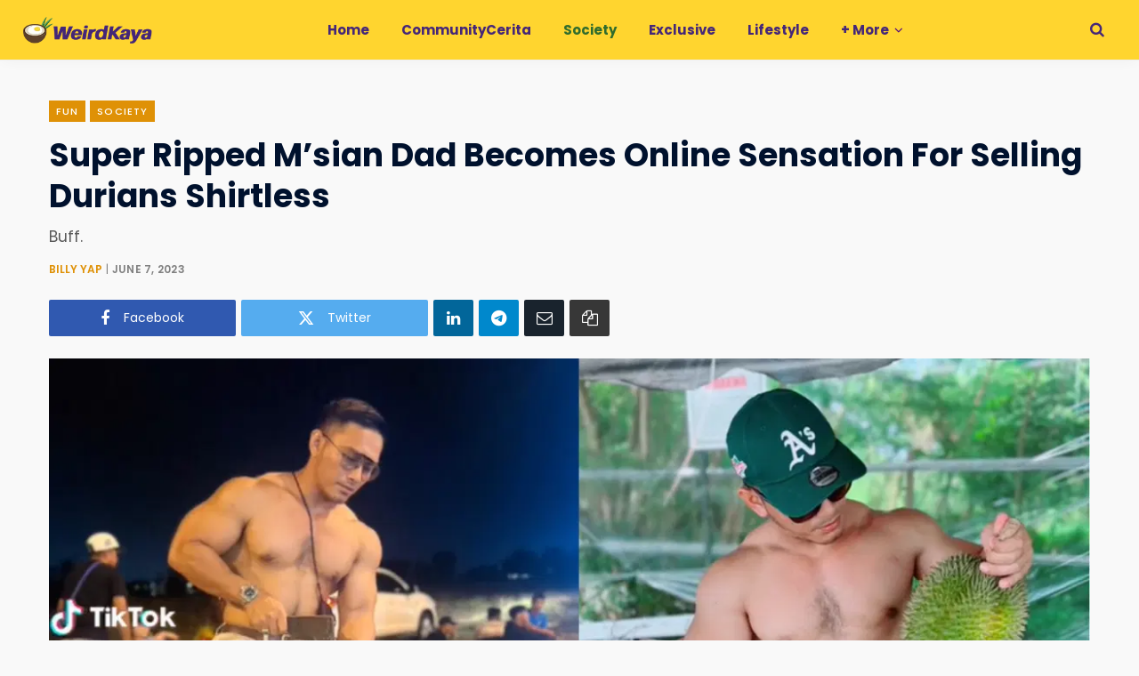

--- FILE ---
content_type: text/html; charset=UTF-8
request_url: https://weirdkaya.com/super-ripped-msian-dad-becomes-online-sensation-for-selling-durians-shirtless/
body_size: 42573
content:
<!DOCTYPE html>
<html lang="en-US">

<head>

	<meta charset="UTF-8" />
	<meta http-equiv="x-ua-compatible" content="ie=edge" />
	<meta name="viewport" content="width=device-width, initial-scale=1" />
	<link rel="profile" href="https://gmpg.org/xfn/11" />
	
	<title>Super Ripped M&#039;sian Dad Becomes Online Sensation For Selling Durians Shirtless | WeirdKaya</title><link rel="preload" as="font" href="https://weirdkaya.com/wp-content/themes/contentberg/css/icons/fonts/ts-icons.woff2?v1" type="font/woff2" crossorigin="anonymous" />
<meta name='robots' content='max-image-preview:large' />

<!-- Google Tag Manager for WordPress by gtm4wp.com -->
<script data-cfasync="false" data-pagespeed-no-defer>
	var gtm4wp_datalayer_name = "dataLayer";
	var dataLayer = dataLayer || [];

	const gtm4wp_scrollerscript_debugmode         = false;
	const gtm4wp_scrollerscript_callbacktime      = 500;
	const gtm4wp_scrollerscript_readerlocation    = 25;
	const gtm4wp_scrollerscript_contentelementid  = "main-wrap";
	const gtm4wp_scrollerscript_scannertime       = 5;
</script>
<!-- End Google Tag Manager for WordPress by gtm4wp.com -->
    <script>    
    // Helper to check if element is in viewport (for manual lazy load fallback)
    window.isInViewport = function(element) {
        if (!element) return false;
        var rect = element.getBoundingClientRect();
        return (
            rect.top >= 0 &&
            rect.left >= 0 &&
            rect.bottom <= (window.innerHeight || document.documentElement.clientHeight) &&
            rect.right <= (window.innerWidth || document.documentElement.clientWidth)
        );
    };
    </script><link rel='dns-prefetch' href='//www.googletagmanager.com' />
<link rel='dns-prefetch' href='https://fonts.bunny.net' />
<link rel='preconnect' href='https://cdn.weirdkaya.com' />
<link rel='preconnect' href='https://fonts.bunny.net' />
<link rel="alternate" type="application/rss+xml" title="WeirdKaya &raquo; Feed" href="https://weirdkaya.com/feed/" />
<link rel="alternate" title="oEmbed (JSON)" type="application/json+oembed" href="https://weirdkaya.com/wp-json/oembed/1.0/embed?url=https%3A%2F%2Fweirdkaya.com%2Fsuper-ripped-msian-dad-becomes-online-sensation-for-selling-durians-shirtless%2F" />
<link rel="alternate" title="oEmbed (XML)" type="text/xml+oembed" href="https://weirdkaya.com/wp-json/oembed/1.0/embed?url=https%3A%2F%2Fweirdkaya.com%2Fsuper-ripped-msian-dad-becomes-online-sensation-for-selling-durians-shirtless%2F&#038;format=xml" />
		<style>
			.smush-dimensions {
				--smush-image-aspect-ratio: auto;
				aspect-ratio: var(--smush-image-aspect-ratio);
			}
		</style>
		<style id='wp-img-auto-sizes-contain-inline-css' type='text/css'>
img:is([sizes=auto i],[sizes^="auto," i]){contain-intrinsic-size:3000px 1500px}
/*# sourceURL=wp-img-auto-sizes-contain-inline-css */
</style>
<link rel='alternate stylesheet' id='powerkit-icons-css' href='https://cdn.weirdkaya.com/wp-content/plugins/powerkit/assets/fonts/powerkit-icons.woff' type='text/css' as='font' type='font/wof' crossorigin />
<link rel='stylesheet' id='powerkit-css' href='https://cdn.weirdkaya.com/wp-content/plugins/powerkit/assets/css/powerkit.css' type='text/css' media='all' />
<link rel='stylesheet' id='contentberg-core-css' href='https://cdn.weirdkaya.com/wp-content/themes/contentberg/style.css' type='text/css' media='all' />
<style id='wp-block-library-inline-css' type='text/css'>
:root{--wp-block-synced-color:#7a00df;--wp-block-synced-color--rgb:122,0,223;--wp-bound-block-color:var(--wp-block-synced-color);--wp-editor-canvas-background:#ddd;--wp-admin-theme-color:#007cba;--wp-admin-theme-color--rgb:0,124,186;--wp-admin-theme-color-darker-10:#006ba1;--wp-admin-theme-color-darker-10--rgb:0,107,160.5;--wp-admin-theme-color-darker-20:#005a87;--wp-admin-theme-color-darker-20--rgb:0,90,135;--wp-admin-border-width-focus:2px}@media (min-resolution:192dpi){:root{--wp-admin-border-width-focus:1.5px}}.wp-element-button{cursor:pointer}:root .has-very-light-gray-background-color{background-color:#eee}:root .has-very-dark-gray-background-color{background-color:#313131}:root .has-very-light-gray-color{color:#eee}:root .has-very-dark-gray-color{color:#313131}:root .has-vivid-green-cyan-to-vivid-cyan-blue-gradient-background{background:linear-gradient(135deg,#00d084,#0693e3)}:root .has-purple-crush-gradient-background{background:linear-gradient(135deg,#34e2e4,#4721fb 50%,#ab1dfe)}:root .has-hazy-dawn-gradient-background{background:linear-gradient(135deg,#faaca8,#dad0ec)}:root .has-subdued-olive-gradient-background{background:linear-gradient(135deg,#fafae1,#67a671)}:root .has-atomic-cream-gradient-background{background:linear-gradient(135deg,#fdd79a,#004a59)}:root .has-nightshade-gradient-background{background:linear-gradient(135deg,#330968,#31cdcf)}:root .has-midnight-gradient-background{background:linear-gradient(135deg,#020381,#2874fc)}:root{--wp--preset--font-size--normal:16px;--wp--preset--font-size--huge:42px}.has-regular-font-size{font-size:1em}.has-larger-font-size{font-size:2.625em}.has-normal-font-size{font-size:var(--wp--preset--font-size--normal)}.has-huge-font-size{font-size:var(--wp--preset--font-size--huge)}.has-text-align-center{text-align:center}.has-text-align-left{text-align:left}.has-text-align-right{text-align:right}.has-fit-text{white-space:nowrap!important}#end-resizable-editor-section{display:none}.aligncenter{clear:both}.items-justified-left{justify-content:flex-start}.items-justified-center{justify-content:center}.items-justified-right{justify-content:flex-end}.items-justified-space-between{justify-content:space-between}.screen-reader-text{border:0;clip-path:inset(50%);height:1px;margin:-1px;overflow:hidden;padding:0;position:absolute;width:1px;word-wrap:normal!important}.screen-reader-text:focus{background-color:#ddd;clip-path:none;color:#444;display:block;font-size:1em;height:auto;left:5px;line-height:normal;padding:15px 23px 14px;text-decoration:none;top:5px;width:auto;z-index:100000}html :where(.has-border-color){border-style:solid}html :where([style*=border-top-color]){border-top-style:solid}html :where([style*=border-right-color]){border-right-style:solid}html :where([style*=border-bottom-color]){border-bottom-style:solid}html :where([style*=border-left-color]){border-left-style:solid}html :where([style*=border-width]){border-style:solid}html :where([style*=border-top-width]){border-top-style:solid}html :where([style*=border-right-width]){border-right-style:solid}html :where([style*=border-bottom-width]){border-bottom-style:solid}html :where([style*=border-left-width]){border-left-style:solid}html :where(img[class*=wp-image-]){height:auto;max-width:100%}:where(figure){margin:0 0 1em}html :where(.is-position-sticky){--wp-admin--admin-bar--position-offset:var(--wp-admin--admin-bar--height,0px)}@media screen and (max-width:600px){html :where(.is-position-sticky){--wp-admin--admin-bar--position-offset:0px}}

/*# sourceURL=wp-block-library-inline-css */
</style><style id='wp-block-heading-inline-css' type='text/css'>
h1:where(.wp-block-heading).has-background,h2:where(.wp-block-heading).has-background,h3:where(.wp-block-heading).has-background,h4:where(.wp-block-heading).has-background,h5:where(.wp-block-heading).has-background,h6:where(.wp-block-heading).has-background{padding:1.25em 2.375em}h1.has-text-align-left[style*=writing-mode]:where([style*=vertical-lr]),h1.has-text-align-right[style*=writing-mode]:where([style*=vertical-rl]),h2.has-text-align-left[style*=writing-mode]:where([style*=vertical-lr]),h2.has-text-align-right[style*=writing-mode]:where([style*=vertical-rl]),h3.has-text-align-left[style*=writing-mode]:where([style*=vertical-lr]),h3.has-text-align-right[style*=writing-mode]:where([style*=vertical-rl]),h4.has-text-align-left[style*=writing-mode]:where([style*=vertical-lr]),h4.has-text-align-right[style*=writing-mode]:where([style*=vertical-rl]),h5.has-text-align-left[style*=writing-mode]:where([style*=vertical-lr]),h5.has-text-align-right[style*=writing-mode]:where([style*=vertical-rl]),h6.has-text-align-left[style*=writing-mode]:where([style*=vertical-lr]),h6.has-text-align-right[style*=writing-mode]:where([style*=vertical-rl]){rotate:180deg}
/*# sourceURL=https://weirdkaya.com/wp-includes/blocks/heading/style.min.css */
</style>
<style id='wp-block-image-inline-css' type='text/css'>
.wp-block-image>a,.wp-block-image>figure>a{display:inline-block}.wp-block-image img{box-sizing:border-box;height:auto;max-width:100%;vertical-align:bottom}@media not (prefers-reduced-motion){.wp-block-image img.hide{visibility:hidden}.wp-block-image img.show{animation:show-content-image .4s}}.wp-block-image[style*=border-radius] img,.wp-block-image[style*=border-radius]>a{border-radius:inherit}.wp-block-image.has-custom-border img{box-sizing:border-box}.wp-block-image.aligncenter{text-align:center}.wp-block-image.alignfull>a,.wp-block-image.alignwide>a{width:100%}.wp-block-image.alignfull img,.wp-block-image.alignwide img{height:auto;width:100%}.wp-block-image .aligncenter,.wp-block-image .alignleft,.wp-block-image .alignright,.wp-block-image.aligncenter,.wp-block-image.alignleft,.wp-block-image.alignright{display:table}.wp-block-image .aligncenter>figcaption,.wp-block-image .alignleft>figcaption,.wp-block-image .alignright>figcaption,.wp-block-image.aligncenter>figcaption,.wp-block-image.alignleft>figcaption,.wp-block-image.alignright>figcaption{caption-side:bottom;display:table-caption}.wp-block-image .alignleft{float:left;margin:.5em 1em .5em 0}.wp-block-image .alignright{float:right;margin:.5em 0 .5em 1em}.wp-block-image .aligncenter{margin-left:auto;margin-right:auto}.wp-block-image :where(figcaption){margin-bottom:1em;margin-top:.5em}.wp-block-image.is-style-circle-mask img{border-radius:9999px}@supports ((-webkit-mask-image:none) or (mask-image:none)) or (-webkit-mask-image:none){.wp-block-image.is-style-circle-mask img{border-radius:0;-webkit-mask-image:url('data:image/svg+xml;utf8,<svg viewBox="0 0 100 100" xmlns="http://www.w3.org/2000/svg"><circle cx="50" cy="50" r="50"/></svg>');mask-image:url('data:image/svg+xml;utf8,<svg viewBox="0 0 100 100" xmlns="http://www.w3.org/2000/svg"><circle cx="50" cy="50" r="50"/></svg>');mask-mode:alpha;-webkit-mask-position:center;mask-position:center;-webkit-mask-repeat:no-repeat;mask-repeat:no-repeat;-webkit-mask-size:contain;mask-size:contain}}:root :where(.wp-block-image.is-style-rounded img,.wp-block-image .is-style-rounded img){border-radius:9999px}.wp-block-image figure{margin:0}.wp-lightbox-container{display:flex;flex-direction:column;position:relative}.wp-lightbox-container img{cursor:zoom-in}.wp-lightbox-container img:hover+button{opacity:1}.wp-lightbox-container button{align-items:center;backdrop-filter:blur(16px) saturate(180%);background-color:#5a5a5a40;border:none;border-radius:4px;cursor:zoom-in;display:flex;height:20px;justify-content:center;opacity:0;padding:0;position:absolute;right:16px;text-align:center;top:16px;width:20px;z-index:100}@media not (prefers-reduced-motion){.wp-lightbox-container button{transition:opacity .2s ease}}.wp-lightbox-container button:focus-visible{outline:3px auto #5a5a5a40;outline:3px auto -webkit-focus-ring-color;outline-offset:3px}.wp-lightbox-container button:hover{cursor:pointer;opacity:1}.wp-lightbox-container button:focus{opacity:1}.wp-lightbox-container button:focus,.wp-lightbox-container button:hover,.wp-lightbox-container button:not(:hover):not(:active):not(.has-background){background-color:#5a5a5a40;border:none}.wp-lightbox-overlay{box-sizing:border-box;cursor:zoom-out;height:100vh;left:0;overflow:hidden;position:fixed;top:0;visibility:hidden;width:100%;z-index:100000}.wp-lightbox-overlay .close-button{align-items:center;cursor:pointer;display:flex;justify-content:center;min-height:40px;min-width:40px;padding:0;position:absolute;right:calc(env(safe-area-inset-right) + 16px);top:calc(env(safe-area-inset-top) + 16px);z-index:5000000}.wp-lightbox-overlay .close-button:focus,.wp-lightbox-overlay .close-button:hover,.wp-lightbox-overlay .close-button:not(:hover):not(:active):not(.has-background){background:none;border:none}.wp-lightbox-overlay .lightbox-image-container{height:var(--wp--lightbox-container-height);left:50%;overflow:hidden;position:absolute;top:50%;transform:translate(-50%,-50%);transform-origin:top left;width:var(--wp--lightbox-container-width);z-index:9999999999}.wp-lightbox-overlay .wp-block-image{align-items:center;box-sizing:border-box;display:flex;height:100%;justify-content:center;margin:0;position:relative;transform-origin:0 0;width:100%;z-index:3000000}.wp-lightbox-overlay .wp-block-image img{height:var(--wp--lightbox-image-height);min-height:var(--wp--lightbox-image-height);min-width:var(--wp--lightbox-image-width);width:var(--wp--lightbox-image-width)}.wp-lightbox-overlay .wp-block-image figcaption{display:none}.wp-lightbox-overlay button{background:none;border:none}.wp-lightbox-overlay .scrim{background-color:#fff;height:100%;opacity:.9;position:absolute;width:100%;z-index:2000000}.wp-lightbox-overlay.active{visibility:visible}@media not (prefers-reduced-motion){.wp-lightbox-overlay.active{animation:turn-on-visibility .25s both}.wp-lightbox-overlay.active img{animation:turn-on-visibility .35s both}.wp-lightbox-overlay.show-closing-animation:not(.active){animation:turn-off-visibility .35s both}.wp-lightbox-overlay.show-closing-animation:not(.active) img{animation:turn-off-visibility .25s both}.wp-lightbox-overlay.zoom.active{animation:none;opacity:1;visibility:visible}.wp-lightbox-overlay.zoom.active .lightbox-image-container{animation:lightbox-zoom-in .4s}.wp-lightbox-overlay.zoom.active .lightbox-image-container img{animation:none}.wp-lightbox-overlay.zoom.active .scrim{animation:turn-on-visibility .4s forwards}.wp-lightbox-overlay.zoom.show-closing-animation:not(.active){animation:none}.wp-lightbox-overlay.zoom.show-closing-animation:not(.active) .lightbox-image-container{animation:lightbox-zoom-out .4s}.wp-lightbox-overlay.zoom.show-closing-animation:not(.active) .lightbox-image-container img{animation:none}.wp-lightbox-overlay.zoom.show-closing-animation:not(.active) .scrim{animation:turn-off-visibility .4s forwards}}@keyframes show-content-image{0%{visibility:hidden}99%{visibility:hidden}to{visibility:visible}}@keyframes turn-on-visibility{0%{opacity:0}to{opacity:1}}@keyframes turn-off-visibility{0%{opacity:1;visibility:visible}99%{opacity:0;visibility:visible}to{opacity:0;visibility:hidden}}@keyframes lightbox-zoom-in{0%{transform:translate(calc((-100vw + var(--wp--lightbox-scrollbar-width))/2 + var(--wp--lightbox-initial-left-position)),calc(-50vh + var(--wp--lightbox-initial-top-position))) scale(var(--wp--lightbox-scale))}to{transform:translate(-50%,-50%) scale(1)}}@keyframes lightbox-zoom-out{0%{transform:translate(-50%,-50%) scale(1);visibility:visible}99%{visibility:visible}to{transform:translate(calc((-100vw + var(--wp--lightbox-scrollbar-width))/2 + var(--wp--lightbox-initial-left-position)),calc(-50vh + var(--wp--lightbox-initial-top-position))) scale(var(--wp--lightbox-scale));visibility:hidden}}
/*# sourceURL=https://weirdkaya.com/wp-includes/blocks/image/style.min.css */
</style>
<style id='wp-block-embed-inline-css' type='text/css'>
.wp-block-embed.alignleft,.wp-block-embed.alignright,.wp-block[data-align=left]>[data-type="core/embed"],.wp-block[data-align=right]>[data-type="core/embed"]{max-width:360px;width:100%}.wp-block-embed.alignleft .wp-block-embed__wrapper,.wp-block-embed.alignright .wp-block-embed__wrapper,.wp-block[data-align=left]>[data-type="core/embed"] .wp-block-embed__wrapper,.wp-block[data-align=right]>[data-type="core/embed"] .wp-block-embed__wrapper{min-width:280px}.wp-block-cover .wp-block-embed{min-height:240px;min-width:320px}.wp-block-embed{overflow-wrap:break-word}.wp-block-embed :where(figcaption){margin-bottom:1em;margin-top:.5em}.wp-block-embed iframe{max-width:100%}.wp-block-embed__wrapper{position:relative}.wp-embed-responsive .wp-has-aspect-ratio .wp-block-embed__wrapper:before{content:"";display:block;padding-top:50%}.wp-embed-responsive .wp-has-aspect-ratio iframe{bottom:0;height:100%;left:0;position:absolute;right:0;top:0;width:100%}.wp-embed-responsive .wp-embed-aspect-21-9 .wp-block-embed__wrapper:before{padding-top:42.85%}.wp-embed-responsive .wp-embed-aspect-18-9 .wp-block-embed__wrapper:before{padding-top:50%}.wp-embed-responsive .wp-embed-aspect-16-9 .wp-block-embed__wrapper:before{padding-top:56.25%}.wp-embed-responsive .wp-embed-aspect-4-3 .wp-block-embed__wrapper:before{padding-top:75%}.wp-embed-responsive .wp-embed-aspect-1-1 .wp-block-embed__wrapper:before{padding-top:100%}.wp-embed-responsive .wp-embed-aspect-9-16 .wp-block-embed__wrapper:before{padding-top:177.77%}.wp-embed-responsive .wp-embed-aspect-1-2 .wp-block-embed__wrapper:before{padding-top:200%}
/*# sourceURL=https://weirdkaya.com/wp-includes/blocks/embed/style.min.css */
</style>
<style id='wp-block-group-inline-css' type='text/css'>
.wp-block-group{box-sizing:border-box}:where(.wp-block-group.wp-block-group-is-layout-constrained){position:relative}
/*# sourceURL=https://weirdkaya.com/wp-includes/blocks/group/style.min.css */
</style>
<style id='wp-block-paragraph-inline-css' type='text/css'>
.is-small-text{font-size:.875em}.is-regular-text{font-size:1em}.is-large-text{font-size:2.25em}.is-larger-text{font-size:3em}.has-drop-cap:not(:focus):first-letter{float:left;font-size:8.4em;font-style:normal;font-weight:100;line-height:.68;margin:.05em .1em 0 0;text-transform:uppercase}body.rtl .has-drop-cap:not(:focus):first-letter{float:none;margin-left:.1em}p.has-drop-cap.has-background{overflow:hidden}:root :where(p.has-background){padding:1.25em 2.375em}:where(p.has-text-color:not(.has-link-color)) a{color:inherit}p.has-text-align-left[style*="writing-mode:vertical-lr"],p.has-text-align-right[style*="writing-mode:vertical-rl"]{rotate:180deg}
/*# sourceURL=https://weirdkaya.com/wp-includes/blocks/paragraph/style.min.css */
</style>
<style id='wp-block-quote-inline-css' type='text/css'>
.wp-block-quote{box-sizing:border-box;overflow-wrap:break-word}.wp-block-quote.is-large:where(:not(.is-style-plain)),.wp-block-quote.is-style-large:where(:not(.is-style-plain)){margin-bottom:1em;padding:0 1em}.wp-block-quote.is-large:where(:not(.is-style-plain)) p,.wp-block-quote.is-style-large:where(:not(.is-style-plain)) p{font-size:1.5em;font-style:italic;line-height:1.6}.wp-block-quote.is-large:where(:not(.is-style-plain)) cite,.wp-block-quote.is-large:where(:not(.is-style-plain)) footer,.wp-block-quote.is-style-large:where(:not(.is-style-plain)) cite,.wp-block-quote.is-style-large:where(:not(.is-style-plain)) footer{font-size:1.125em;text-align:right}.wp-block-quote>cite{display:block}
/*# sourceURL=https://weirdkaya.com/wp-includes/blocks/quote/style.min.css */
</style>
<style id='wp-block-separator-inline-css' type='text/css'>
@charset "UTF-8";.wp-block-separator{border:none;border-top:2px solid}:root :where(.wp-block-separator.is-style-dots){height:auto;line-height:1;text-align:center}:root :where(.wp-block-separator.is-style-dots):before{color:currentColor;content:"···";font-family:serif;font-size:1.5em;letter-spacing:2em;padding-left:2em}.wp-block-separator.is-style-dots{background:none!important;border:none!important}
/*# sourceURL=https://weirdkaya.com/wp-includes/blocks/separator/style.min.css */
</style>
<style id='global-styles-inline-css' type='text/css'>
:root{--wp--preset--aspect-ratio--square: 1;--wp--preset--aspect-ratio--4-3: 4/3;--wp--preset--aspect-ratio--3-4: 3/4;--wp--preset--aspect-ratio--3-2: 3/2;--wp--preset--aspect-ratio--2-3: 2/3;--wp--preset--aspect-ratio--16-9: 16/9;--wp--preset--aspect-ratio--9-16: 9/16;--wp--preset--color--black: #000000;--wp--preset--color--cyan-bluish-gray: #abb8c3;--wp--preset--color--white: #ffffff;--wp--preset--color--pale-pink: #f78da7;--wp--preset--color--vivid-red: #cf2e2e;--wp--preset--color--luminous-vivid-orange: #ff6900;--wp--preset--color--luminous-vivid-amber: #fcb900;--wp--preset--color--light-green-cyan: #7bdcb5;--wp--preset--color--vivid-green-cyan: #00d084;--wp--preset--color--pale-cyan-blue: #8ed1fc;--wp--preset--color--vivid-cyan-blue: #0693e3;--wp--preset--color--vivid-purple: #9b51e0;--wp--preset--gradient--vivid-cyan-blue-to-vivid-purple: linear-gradient(135deg,rgb(6,147,227) 0%,rgb(155,81,224) 100%);--wp--preset--gradient--light-green-cyan-to-vivid-green-cyan: linear-gradient(135deg,rgb(122,220,180) 0%,rgb(0,208,130) 100%);--wp--preset--gradient--luminous-vivid-amber-to-luminous-vivid-orange: linear-gradient(135deg,rgb(252,185,0) 0%,rgb(255,105,0) 100%);--wp--preset--gradient--luminous-vivid-orange-to-vivid-red: linear-gradient(135deg,rgb(255,105,0) 0%,rgb(207,46,46) 100%);--wp--preset--gradient--very-light-gray-to-cyan-bluish-gray: linear-gradient(135deg,rgb(238,238,238) 0%,rgb(169,184,195) 100%);--wp--preset--gradient--cool-to-warm-spectrum: linear-gradient(135deg,rgb(74,234,220) 0%,rgb(151,120,209) 20%,rgb(207,42,186) 40%,rgb(238,44,130) 60%,rgb(251,105,98) 80%,rgb(254,248,76) 100%);--wp--preset--gradient--blush-light-purple: linear-gradient(135deg,rgb(255,206,236) 0%,rgb(152,150,240) 100%);--wp--preset--gradient--blush-bordeaux: linear-gradient(135deg,rgb(254,205,165) 0%,rgb(254,45,45) 50%,rgb(107,0,62) 100%);--wp--preset--gradient--luminous-dusk: linear-gradient(135deg,rgb(255,203,112) 0%,rgb(199,81,192) 50%,rgb(65,88,208) 100%);--wp--preset--gradient--pale-ocean: linear-gradient(135deg,rgb(255,245,203) 0%,rgb(182,227,212) 50%,rgb(51,167,181) 100%);--wp--preset--gradient--electric-grass: linear-gradient(135deg,rgb(202,248,128) 0%,rgb(113,206,126) 100%);--wp--preset--gradient--midnight: linear-gradient(135deg,rgb(2,3,129) 0%,rgb(40,116,252) 100%);--wp--preset--font-size--small: 13px;--wp--preset--font-size--medium: 20px;--wp--preset--font-size--large: 36px;--wp--preset--font-size--x-large: 42px;--wp--preset--spacing--20: 0.44rem;--wp--preset--spacing--30: 0.67rem;--wp--preset--spacing--40: 1rem;--wp--preset--spacing--50: 1.5rem;--wp--preset--spacing--60: 2.25rem;--wp--preset--spacing--70: 3.38rem;--wp--preset--spacing--80: 5.06rem;--wp--preset--shadow--natural: 6px 6px 9px rgba(0, 0, 0, 0.2);--wp--preset--shadow--deep: 12px 12px 50px rgba(0, 0, 0, 0.4);--wp--preset--shadow--sharp: 6px 6px 0px rgba(0, 0, 0, 0.2);--wp--preset--shadow--outlined: 6px 6px 0px -3px rgb(255, 255, 255), 6px 6px rgb(0, 0, 0);--wp--preset--shadow--crisp: 6px 6px 0px rgb(0, 0, 0);}:where(.is-layout-flex){gap: 0.5em;}:where(.is-layout-grid){gap: 0.5em;}body .is-layout-flex{display: flex;}.is-layout-flex{flex-wrap: wrap;align-items: center;}.is-layout-flex > :is(*, div){margin: 0;}body .is-layout-grid{display: grid;}.is-layout-grid > :is(*, div){margin: 0;}:where(.wp-block-columns.is-layout-flex){gap: 2em;}:where(.wp-block-columns.is-layout-grid){gap: 2em;}:where(.wp-block-post-template.is-layout-flex){gap: 1.25em;}:where(.wp-block-post-template.is-layout-grid){gap: 1.25em;}.has-black-color{color: var(--wp--preset--color--black) !important;}.has-cyan-bluish-gray-color{color: var(--wp--preset--color--cyan-bluish-gray) !important;}.has-white-color{color: var(--wp--preset--color--white) !important;}.has-pale-pink-color{color: var(--wp--preset--color--pale-pink) !important;}.has-vivid-red-color{color: var(--wp--preset--color--vivid-red) !important;}.has-luminous-vivid-orange-color{color: var(--wp--preset--color--luminous-vivid-orange) !important;}.has-luminous-vivid-amber-color{color: var(--wp--preset--color--luminous-vivid-amber) !important;}.has-light-green-cyan-color{color: var(--wp--preset--color--light-green-cyan) !important;}.has-vivid-green-cyan-color{color: var(--wp--preset--color--vivid-green-cyan) !important;}.has-pale-cyan-blue-color{color: var(--wp--preset--color--pale-cyan-blue) !important;}.has-vivid-cyan-blue-color{color: var(--wp--preset--color--vivid-cyan-blue) !important;}.has-vivid-purple-color{color: var(--wp--preset--color--vivid-purple) !important;}.has-black-background-color{background-color: var(--wp--preset--color--black) !important;}.has-cyan-bluish-gray-background-color{background-color: var(--wp--preset--color--cyan-bluish-gray) !important;}.has-white-background-color{background-color: var(--wp--preset--color--white) !important;}.has-pale-pink-background-color{background-color: var(--wp--preset--color--pale-pink) !important;}.has-vivid-red-background-color{background-color: var(--wp--preset--color--vivid-red) !important;}.has-luminous-vivid-orange-background-color{background-color: var(--wp--preset--color--luminous-vivid-orange) !important;}.has-luminous-vivid-amber-background-color{background-color: var(--wp--preset--color--luminous-vivid-amber) !important;}.has-light-green-cyan-background-color{background-color: var(--wp--preset--color--light-green-cyan) !important;}.has-vivid-green-cyan-background-color{background-color: var(--wp--preset--color--vivid-green-cyan) !important;}.has-pale-cyan-blue-background-color{background-color: var(--wp--preset--color--pale-cyan-blue) !important;}.has-vivid-cyan-blue-background-color{background-color: var(--wp--preset--color--vivid-cyan-blue) !important;}.has-vivid-purple-background-color{background-color: var(--wp--preset--color--vivid-purple) !important;}.has-black-border-color{border-color: var(--wp--preset--color--black) !important;}.has-cyan-bluish-gray-border-color{border-color: var(--wp--preset--color--cyan-bluish-gray) !important;}.has-white-border-color{border-color: var(--wp--preset--color--white) !important;}.has-pale-pink-border-color{border-color: var(--wp--preset--color--pale-pink) !important;}.has-vivid-red-border-color{border-color: var(--wp--preset--color--vivid-red) !important;}.has-luminous-vivid-orange-border-color{border-color: var(--wp--preset--color--luminous-vivid-orange) !important;}.has-luminous-vivid-amber-border-color{border-color: var(--wp--preset--color--luminous-vivid-amber) !important;}.has-light-green-cyan-border-color{border-color: var(--wp--preset--color--light-green-cyan) !important;}.has-vivid-green-cyan-border-color{border-color: var(--wp--preset--color--vivid-green-cyan) !important;}.has-pale-cyan-blue-border-color{border-color: var(--wp--preset--color--pale-cyan-blue) !important;}.has-vivid-cyan-blue-border-color{border-color: var(--wp--preset--color--vivid-cyan-blue) !important;}.has-vivid-purple-border-color{border-color: var(--wp--preset--color--vivid-purple) !important;}.has-vivid-cyan-blue-to-vivid-purple-gradient-background{background: var(--wp--preset--gradient--vivid-cyan-blue-to-vivid-purple) !important;}.has-light-green-cyan-to-vivid-green-cyan-gradient-background{background: var(--wp--preset--gradient--light-green-cyan-to-vivid-green-cyan) !important;}.has-luminous-vivid-amber-to-luminous-vivid-orange-gradient-background{background: var(--wp--preset--gradient--luminous-vivid-amber-to-luminous-vivid-orange) !important;}.has-luminous-vivid-orange-to-vivid-red-gradient-background{background: var(--wp--preset--gradient--luminous-vivid-orange-to-vivid-red) !important;}.has-very-light-gray-to-cyan-bluish-gray-gradient-background{background: var(--wp--preset--gradient--very-light-gray-to-cyan-bluish-gray) !important;}.has-cool-to-warm-spectrum-gradient-background{background: var(--wp--preset--gradient--cool-to-warm-spectrum) !important;}.has-blush-light-purple-gradient-background{background: var(--wp--preset--gradient--blush-light-purple) !important;}.has-blush-bordeaux-gradient-background{background: var(--wp--preset--gradient--blush-bordeaux) !important;}.has-luminous-dusk-gradient-background{background: var(--wp--preset--gradient--luminous-dusk) !important;}.has-pale-ocean-gradient-background{background: var(--wp--preset--gradient--pale-ocean) !important;}.has-electric-grass-gradient-background{background: var(--wp--preset--gradient--electric-grass) !important;}.has-midnight-gradient-background{background: var(--wp--preset--gradient--midnight) !important;}.has-small-font-size{font-size: var(--wp--preset--font-size--small) !important;}.has-medium-font-size{font-size: var(--wp--preset--font-size--medium) !important;}.has-large-font-size{font-size: var(--wp--preset--font-size--large) !important;}.has-x-large-font-size{font-size: var(--wp--preset--font-size--x-large) !important;}
/*# sourceURL=global-styles-inline-css */
</style>

<style id='classic-theme-styles-inline-css' type='text/css'>
/*! This file is auto-generated */
.wp-block-button__link{color:#fff;background-color:#32373c;border-radius:9999px;box-shadow:none;text-decoration:none;padding:calc(.667em + 2px) calc(1.333em + 2px);font-size:1.125em}.wp-block-file__button{background:#32373c;color:#fff;text-decoration:none}
/*# sourceURL=/wp-includes/css/classic-themes.min.css */
</style>
<link rel='stylesheet' id='powerkit-content-formatting-css' href='https://cdn.weirdkaya.com/wp-content/plugins/powerkit/modules/content-formatting/public/css/public-powerkit-content-formatting.css' type='text/css' media='all' />
<link rel='stylesheet' id='powerkit-featured-categories-css' href='https://cdn.weirdkaya.com/wp-content/plugins/powerkit/modules/featured-categories/public/css/public-powerkit-featured-categories.css' type='text/css' media='all' />
<link rel='stylesheet' id='powerkit-inline-posts-css' href='https://cdn.weirdkaya.com/wp-content/plugins/powerkit/modules/inline-posts/public/css/public-powerkit-inline-posts.css' type='text/css' media='all' />
<link rel='stylesheet' id='powerkit-widget-posts-css' href='https://cdn.weirdkaya.com/wp-content/plugins/powerkit/modules/posts/public/css/public-powerkit-widget-posts.css' type='text/css' media='all' />
<link rel='stylesheet' id='powerkit-scroll-to-top-css' href='https://cdn.weirdkaya.com/wp-content/plugins/powerkit/modules/scroll-to-top/public/css/public-powerkit-scroll-to-top.css' type='text/css' media='all' />
<link rel='stylesheet' id='powerkit-social-links-css' href='https://cdn.weirdkaya.com/wp-content/plugins/powerkit/modules/social-links/public/css/public-powerkit-social-links.css' type='text/css' media='all' />
<link rel='stylesheet' id='powerkit-widget-about-css' href='https://cdn.weirdkaya.com/wp-content/plugins/powerkit/modules/widget-about/public/css/public-powerkit-widget-about.css' type='text/css' media='all' />
<link rel='stylesheet' id='contentberg-fonts-css' href='https://fonts.bunny.net/css?family=Roboto%3A400%2C500%2C700%7CPT+Serif%3A400%2C400i%2C600%7CIBM+Plex+Serif%3A500' type='text/css' media='all' />
<link rel='stylesheet' id='contentberg-icons-css' href='https://cdn.weirdkaya.com/wp-content/themes/contentberg/css/icons/icons.css' type='text/css' media='all' />
<link rel='stylesheet' id='contentberg-lightbox-css' href='https://cdn.weirdkaya.com/wp-content/themes/contentberg/css/lightbox.css' type='text/css' media='all' />
<link rel='stylesheet' id='font-awesome4-css' href='https://cdn.weirdkaya.com/wp-content/themes/contentberg/css/fontawesome/css/font-awesome.min.css' type='text/css' media='all' />
<link rel='stylesheet' id='contentberg-child-css' href='https://cdn.weirdkaya.com/wp-content/themes/contentberg-child/style.css' type='text/css' media='all' />
<style id='contentberg-child-inline-css' type='text/css'>
::selection { background: rgba(223,145,6, 0.7); }
::-moz-selection { background: rgba(223,145,6, 0.7); }
:root { --c-main: #df9106; }
.post-content, .entry-content { color: #0a0a0a; }
.entry-content { color: #0a0a0a; }
:root { --c-body: #f9f9f9; }
.upper-footer { background-color: #f9f9f9; border-top: 0; }
.lower-footer { background-color: #ffffff; border-top: 0; }
.top-bar-content, 
.top-bar.dark 
.top-bar-content, 
.main-head.simple .inner { background-color: #ffd52f; border-color: #ffd52f; }
.top-bar .navigation { background: transparent; }
.main-head { border-bottom-color: #ffd52f !important; }
.main-head .social-icons a { color: #452778 !important; }
.main-head .search-submit, 
.main-head .search-link { color: #452778 !important; }
.navigation .menu > li:not(:hover) > a, 
.navigation.dark .menu > li:not(:hover) > a { color: #452778; }
.navigation .menu > li:hover > a, 
.navigation .menu > .current-menu-item > a, 
.navigation .menu > .current-menu-parent > a, 
.navigation .menu > .current-menu-ancestor > a { color: #306c2d !important; }
.navigation .menu > li li a { color: #452778 !important; }
.navigation .menu li li:hover > a, .navigation .menu li li.current-menu-item > a { color: #306c2d !important; }
.mega-menu .recent-posts .post-title { color: #452778 !important; }
.post-title, 
.post-title-alt { color: #00112d !important; }
.post-meta .post-cat > a { color: #df9106 !important; }
.sidebar .widget:not(.widget_mc4wp_form_widget):not(.widget-subscribe) .widget-title { color: #00112d; }
.sidebar .widget { margin-bottom: Arraypx; }
body,
h1,
h2,
h3,
h4,
h5,
h6,
input,
textarea,
select,
input[type="submit"],
button,
input[type="button"],
.button,
blockquote cite,
blockquote .wp-block-pullquote__citation,
.modern-quote cite,
.wp-block-quote.is-style-large cite,
.top-bar-content,
.search-action .search-field,
.main-head .title,
.navigation,
.tag-share,
.post-share-b .service,
.post-share-float .share-text,
.author-box,
.comments-list .comment-content,
.post-nav .label,
.main-footer.dark .back-to-top,
.lower-footer .social-icons,
.main-footer .social-strip .social-link,
.main-footer.bold .links .menu-item,
.main-footer.bold .copyright,
.archive-head,
.archive-head .description,
.cat-label a,
.text,
.section-head,
.post-title-alt,
.post-title,
.block-heading,
.block-head-b,
.block-head-c,
.small-post .post-title,
.likes-count .number,
.post-meta,
.post-meta .text-in,
.grid-post-b .read-more-btn,
.list-post-b .read-more-btn,
.post-footer .read-more,
.post-footer .social-share,
.post-footer .social-icons,
.large-post-b .post-footer .author a,
.main-slider,
.slider-overlay .heading,
.carousel-slider .category,
.carousel-slider .heading,
.grid-b-slider .heading,
.bold-slider,
.bold-slider .heading,
.main-pagination,
.main-pagination .load-button,
.page-links,
.post-content .wp-block-image figcaption,
.textwidget .wp-block-image figcaption,
.post-content .wp-caption-text,
.textwidget .wp-caption-text,
.post-content figcaption,
.textwidget figcaption,
.post-content,
.post-content .read-more,
.entry-content table,
.widget-about .more,
.widget-posts .post-title,
.widget-posts .posts.full .counter:before,
.widget-cta .label,
.social-follow .service-link,
.widget-twitter .meta .date,
.widget-twitter .follow,
.textwidget,
.widget_categories,
.widget_product_categories,
.widget_archive,
.widget_categories a,
.widget_product_categories a,
.widget_archive a,
.wp-caption-text,
figcaption,
.wp-block-button .wp-block-button__link,
.mobile-menu,
.woocommerce .woocommerce-message,
.woocommerce .woocommerce-error,
.woocommerce .woocommerce-info,
.woocommerce form .form-row,
.woocommerce .main .button,
.woocommerce .quantity .qty,
.woocommerce nav.woocommerce-pagination,
.woocommerce-cart .post-content,
.woocommerce .woocommerce-ordering,
.woocommerce-page .woocommerce-ordering,
.woocommerce ul.products,
.woocommerce.widget,
.woocommerce .woocommerce-noreviews,
.woocommerce div.product,
.woocommerce #content div.product,
.woocommerce #reviews #comments ol.commentlist .description,
.woocommerce-cart .cart-empty,
.woocommerce-cart .cart-collaterals .cart_totals table,
.woocommerce-cart .cart-collaterals .cart_totals .button,
.woocommerce .checkout .shop_table thead th,
.woocommerce .checkout .shop_table .amount,
.woocommerce-checkout #payment #place_order,
.top-bar .posts-ticker,
.post-content h1,
.post-content h2,
.post-content h3,
.post-content h4,
.post-content h5,
.post-content h6
 { font-family: "Poppins", system-ui, -apple-system, "Segoe UI", Arial, sans-serif; }
blockquote,
.archive-head .description,
.text,
.post-content,
.entry-content,
.textwidget
 { font-family: "Libre Franklin", system-ui, -apple-system, "Segoe UI", Arial, sans-serif; }
.sidebar .widget-title { font-size: 14px; font-weight: 600; }
.navigation .menu > li > a, .navigation.inline .menu > li > a { font-size: 15px; font-weight: 700; }
.large-post .post-title-alt { font-size: 26px; font-weight: 700; }
.grid-post .post-title-alt { font-size: 24px; font-weight: 700; }
.list-post .post-title { font-size: 20px; font-weight: 700; }
.entry-content { font-size: 18px; font-weight: 400; }
.post-content h4 { font-size: 24px; }
.post-content h6 { font-size: 18px; }


/*# sourceURL=contentberg-child-inline-css */
</style>
<link rel='stylesheet' id='contentberg-gfonts-custom-css' href='https://fonts.bunny.net/css?family=Poppins%3A400%2C500%2C600%2C700%7CLibre+Franklin%3A400%2C500%2C600%2C700' type='text/css' media='all' />
<script type="text/javascript" id="conversion-bridge-js-extra">
/* <![CDATA[ */
var conversionbridge_vars = {"rest_url":"https://weirdkaya.com/wp-json/conversionbridge/v1/track-event","ajaxurl":"https://weirdkaya.com/wp-admin/admin-ajax.php","cookie_plugin":"","security":"c65da074b7","restart":"","console":"","journeys":"1","tracking_method":"cookie","event_queue":"","has_consent":["analytics","marketing"],"pageview_id":"13c83da6e9c7d7e5a7c7c5bbb7990952bf029d932f61cc343e3fb75843966775-6971c06a7b538","params":[]};
//# sourceURL=conversion-bridge-js-extra
/* ]]> */
</script>
<script type="text/javascript" src="https://cdn.weirdkaya.com/wp-content/plugins/conversion-bridge/assets/js/conversionbridge.js" id="conversion-bridge-js"></script>
<script type="text/javascript" src="https://cdn.weirdkaya.com/wp-includes/js/jquery/jquery.min.js" id="jquery-core-js"></script>
<script type="text/javascript" src="https://cdn.weirdkaya.com/wp-content/plugins/duracelltomi-google-tag-manager/dist/js/analytics-talk-content-tracking.js" id="gtm4wp-scroll-tracking-js"></script>

<!-- Google tag (gtag.js) snippet added by Site Kit -->
<!-- Google Analytics snippet added by Site Kit -->
<script type="text/javascript" src="https://www.googletagmanager.com/gtag/js?id=GT-MK9QNGW5" id="google_gtagjs-js" async></script>
<script type="text/javascript" id="google_gtagjs-js-after">
/* <![CDATA[ */
window.dataLayer = window.dataLayer || [];function gtag(){dataLayer.push(arguments);}
gtag("set","linker",{"domains":["weirdkaya.com"]});
gtag("js", new Date());
gtag("set", "developer_id.dZTNiMT", true);
gtag("config", "GT-MK9QNGW5", {"googlesitekit_post_type":"post","googlesitekit_post_categories":"Fun; Society","googlesitekit_post_author":"Billy Yap","googlesitekit_post_date":"20230607"});
 window._googlesitekit = window._googlesitekit || {}; window._googlesitekit.throttledEvents = []; window._googlesitekit.gtagEvent = (name, data) => { var key = JSON.stringify( { name, data } ); if ( !! window._googlesitekit.throttledEvents[ key ] ) { return; } window._googlesitekit.throttledEvents[ key ] = true; setTimeout( () => { delete window._googlesitekit.throttledEvents[ key ]; }, 5 ); gtag( "event", name, { ...data, event_source: "site-kit" } ); }; 
//# sourceURL=google_gtagjs-js-after
/* ]]> */
</script>
<script></script><meta name="generator" content="Site Kit by Google 1.168.0" />
<!-- Google Tag Manager for WordPress by gtm4wp.com -->
<!-- GTM Container placement set to manual -->
<script data-cfasync="false" data-pagespeed-no-defer>
	var dataLayer_content = {"pageTitle":"Super Ripped M&#039;sian Dad Becomes Online Sensation For Selling Durians Shirtless | WeirdKaya","pagePostType":"post","pagePostType2":"single-post","pageCategory":["fun","society"],"pageAttributes":["durian-seller","ery-syarif","malaysia","terengganu"],"pagePostAuthorID":33,"pagePostAuthor":"Billy Yap","pagePostDate":"June 7, 2023","pagePostDateYear":2023,"pagePostDateMonth":6,"pagePostDateDay":7,"pagePostDateDayName":"Wednesday","pagePostDateHour":17,"pagePostDateMinute":31,"pagePostDateIso":"2023-06-07T17:31:06+08:00","pagePostDateUnix":1686159066,"browserName":"","browserVersion":"","browserEngineName":"","browserEngineVersion":"","osName":"","osVersion":"","deviceType":"bot","deviceManufacturer":"","deviceModel":"","postCountOnPage":1,"postCountTotal":1,"postID":97331,"postFormat":"standard","geoCloudflareCountryCode":"US"};
	dataLayer.push( dataLayer_content );
</script>
<script data-cfasync="false" data-pagespeed-no-defer>
(function(w,d,s,l,i){w[l]=w[l]||[];w[l].push({'gtm.start':
new Date().getTime(),event:'gtm.js'});var f=d.getElementsByTagName(s)[0],
j=d.createElement(s),dl=l!='dataLayer'?'&l='+l:'';j.async=true;j.src=
'//www.googletagmanager.com/gtm.js?id='+i+dl;f.parentNode.insertBefore(j,f);
})(window,document,'script','dataLayer','GTM-M3CNP62Q');
</script>
<!-- End Google Tag Manager for WordPress by gtm4wp.com --><script>var Sphere_Plugin = {"ajaxurl":"https:\/\/weirdkaya.com\/wp-admin\/admin-ajax.php"};</script>
		<script>
		var BunyadSchemeKey = 'bunyad-scheme';
		(() => {
			const d = document.documentElement;
			const c = d.classList;
			var scheme = localStorage.getItem(BunyadSchemeKey);
			
			if (scheme) {
				d.dataset.origClass = c;
				scheme === 'dark' ? c.remove('s-light', 'site-s-light') : c.remove('s-dark', 'site-s-dark');
				c.add('site-s-' + scheme, 's-' + scheme);
			}
		})();
		</script>
		<!-- SEO meta tags powered by SmartCrawl https://wpmudev.com/project/smartcrawl-wordpress-seo/ -->
<meta name="description" content="A muscular durian seller in Terengganu has netizens going gaga over him following widespread attention over him selling the fruit while shirtless. This come ..." />
<script type="application/ld+json">{"@context":"https:\/\/schema.org","@graph":[{"@type":"WPHeader","url":"https:\/\/weirdkaya.com\/super-ripped-msian-dad-becomes-online-sensation-for-selling-durians-shirtless\/","headline":"Super Ripped M'sian Dad Becomes Online Sensation For Selling Durians Shirtless | WeirdKaya","description":"A muscular durian seller in Terengganu has netizens going gaga over him following widespread attention over him selling the fruit while shirtless. This come ..."},{"@type":"WPFooter","url":"https:\/\/weirdkaya.com\/super-ripped-msian-dad-becomes-online-sensation-for-selling-durians-shirtless\/","headline":"Super Ripped M'sian Dad Becomes Online Sensation For Selling Durians Shirtless | WeirdKaya","description":"A muscular durian seller in Terengganu has netizens going gaga over him following widespread attention over him selling the fruit while shirtless. This come ...","copyrightYear":"2026"},{"@type":"Organization","@id":"https:\/\/weirdkaya.com\/#schema-publishing-organization","url":"https:\/\/weirdkaya.com","name":"Headline Media Sdn Bhd","logo":{"@type":"ImageObject","@id":"https:\/\/weirdkaya.com\/#schema-organization-logo","url":"https:\/\/cdn.weirdkaya.com\/wp-content\/uploads\/headline-media-logo-1.png","height":60,"width":60}},{"@type":"WebSite","@id":"https:\/\/weirdkaya.com\/#schema-website","url":"https:\/\/weirdkaya.com","name":"WeirdKaya","encoding":"UTF-8","potentialAction":{"@type":"SearchAction","target":"https:\/\/weirdkaya.com\/search\/{search_term_string}\/","query-input":"required name=search_term_string"},"image":{"@type":"ImageObject","@id":"https:\/\/weirdkaya.com\/#schema-site-logo","url":"https:\/\/cdn.weirdkaya.com\/wp-content\/uploads\/WeirdKaya-LOGO-circle.png","height":1920,"width":1920,"caption":"Quality | Latest | Peculiar"}},{"@type":"BreadcrumbList","@id":"https:\/\/weirdkaya.com\/super-ripped-msian-dad-becomes-online-sensation-for-selling-durians-shirtless?page&name=super-ripped-msian-dad-becomes-online-sensation-for-selling-durians-shirtless\/#breadcrumb","itemListElement":[{"@type":"ListItem","position":1,"name":"Home","item":"https:\/\/weirdkaya.com"},{"@type":"ListItem","position":2,"name":"Fun","item":"https:\/\/weirdkaya.com\/category\/fun\/"},{"@type":"ListItem","position":3,"name":"Super Ripped M&#8217;sian Dad Becomes Online Sensation For Selling Durians Shirtless"}]},{"@type":"Person","@id":"https:\/\/weirdkaya.com\/author\/billy-yap\/#schema-author","name":"Billy Yap","url":"https:\/\/weirdkaya.com\/author\/billy-yap\/","image":{"@type":"ImageObject","@id":"https:\/\/weirdkaya.com\/author\/billy-yap\/#schema-author-gravatar","url":"https:\/\/cdn.weirdkaya.com\/wp-content\/uploads\/billy-yap.jpg","height":100,"width":100,"caption":"Billy Yap"}},{"@type":"WebPage","@id":"https:\/\/weirdkaya.com\/super-ripped-msian-dad-becomes-online-sensation-for-selling-durians-shirtless\/#schema-webpage","isPartOf":{"@id":"https:\/\/weirdkaya.com\/#schema-website"},"publisher":{"@id":"https:\/\/weirdkaya.com\/#schema-publishing-organization"},"url":"https:\/\/weirdkaya.com\/super-ripped-msian-dad-becomes-online-sensation-for-selling-durians-shirtless\/","hasPart":[{"@type":"SiteNavigationElement","@id":"https:\/\/weirdkaya.com\/super-ripped-msian-dad-becomes-online-sensation-for-selling-durians-shirtless\/#schema-nav-element-44","name":"","url":"https:\/\/weirdkaya.com\/"},{"@type":"SiteNavigationElement","@id":"https:\/\/weirdkaya.com\/super-ripped-msian-dad-becomes-online-sensation-for-selling-durians-shirtless\/#schema-nav-element-159203","name":"CommunityCerita","url":"https:\/\/original.weirdkaya.com\/communitycerita\/"},{"@type":"SiteNavigationElement","@id":"https:\/\/weirdkaya.com\/super-ripped-msian-dad-becomes-online-sensation-for-selling-durians-shirtless\/#schema-nav-element-47","name":"","url":"https:\/\/weirdkaya.com\/category\/society\/"},{"@type":"SiteNavigationElement","@id":"https:\/\/weirdkaya.com\/super-ripped-msian-dad-becomes-online-sensation-for-selling-durians-shirtless\/#schema-nav-element-49","name":"","url":"https:\/\/weirdkaya.com\/category\/exclusive\/"},{"@type":"SiteNavigationElement","@id":"https:\/\/weirdkaya.com\/super-ripped-msian-dad-becomes-online-sensation-for-selling-durians-shirtless\/#schema-nav-element-51","name":"","url":"https:\/\/weirdkaya.com\/category\/lifestyle\/"},{"@type":"SiteNavigationElement","@id":"https:\/\/weirdkaya.com\/super-ripped-msian-dad-becomes-online-sensation-for-selling-durians-shirtless\/#schema-nav-element-48","name":"+ More","url":"https:\/\/weirdkaya.com\/posts\/"},{"@type":"SiteNavigationElement","@id":"https:\/\/weirdkaya.com\/super-ripped-msian-dad-becomes-online-sensation-for-selling-durians-shirtless\/#schema-nav-element-45","name":"","url":"https:\/\/weirdkaya.com\/category\/current-affairs\/"},{"@type":"SiteNavigationElement","@id":"https:\/\/weirdkaya.com\/super-ripped-msian-dad-becomes-online-sensation-for-selling-durians-shirtless\/#schema-nav-element-50","name":"","url":"https:\/\/weirdkaya.com\/category\/fun\/"},{"@type":"SiteNavigationElement","@id":"https:\/\/weirdkaya.com\/super-ripped-msian-dad-becomes-online-sensation-for-selling-durians-shirtless\/#schema-nav-element-52","name":"","url":"https:\/\/weirdkaya.com\/category\/seriously-makan\/"},{"@type":"SiteNavigationElement","@id":"https:\/\/weirdkaya.com\/super-ripped-msian-dad-becomes-online-sensation-for-selling-durians-shirtless\/#schema-nav-element-12269","name":"","url":"https:\/\/weirdkaya.com\/category\/sports\/"},{"@type":"SiteNavigationElement","@id":"https:\/\/weirdkaya.com\/super-ripped-msian-dad-becomes-online-sensation-for-selling-durians-shirtless\/#schema-nav-element-53","name":"","url":"https:\/\/weirdkaya.com\/category\/abroad\/"},{"@type":"SiteNavigationElement","@id":"https:\/\/weirdkaya.com\/super-ripped-msian-dad-becomes-online-sensation-for-selling-durians-shirtless\/#schema-nav-element-105093","name":"","url":"https:\/\/weirdkaya.com\/category\/bm\/"},{"@type":"SiteNavigationElement","@id":"https:\/\/weirdkaya.com\/super-ripped-msian-dad-becomes-online-sensation-for-selling-durians-shirtless\/#schema-nav-element-154954","name":"","url":"https:\/\/weirdkaya.com\/category\/oyen-and-friends\/"},{"@type":"SiteNavigationElement","@id":"https:\/\/weirdkaya.com\/super-ripped-msian-dad-becomes-online-sensation-for-selling-durians-shirtless\/#schema-nav-element-54","name":"","url":"https:\/\/weirdkaya.com\/category\/original\/"},{"@type":"SiteNavigationElement","@id":"https:\/\/weirdkaya.com\/super-ripped-msian-dad-becomes-online-sensation-for-selling-durians-shirtless\/#schema-nav-element-55","name":"","url":"https:\/\/weirdkaya.com\/category\/events\/"},{"@type":"SiteNavigationElement","@id":"https:\/\/weirdkaya.com\/super-ripped-msian-dad-becomes-online-sensation-for-selling-durians-shirtless\/#schema-nav-element-68313","name":"","url":"https:\/\/weirdkaya.com\/ge15\/"},{"@type":"SiteNavigationElement","@id":"https:\/\/weirdkaya.com\/super-ripped-msian-dad-becomes-online-sensation-for-selling-durians-shirtless\/#schema-nav-element-108442","name":"","url":"https:\/\/weirdkaya.com\/stateelection2023\/"},{"@type":"SiteNavigationElement","@id":"https:\/\/weirdkaya.com\/super-ripped-msian-dad-becomes-online-sensation-for-selling-durians-shirtless\/#schema-nav-element-56","name":"","url":"https:\/\/weirdkaya.com\/category\/unpopular-opinion\/"},{"@type":"SiteNavigationElement","@id":"https:\/\/weirdkaya.com\/super-ripped-msian-dad-becomes-online-sensation-for-selling-durians-shirtless\/#schema-nav-element-57244","name":"","url":"https:\/\/weirdkaya.com\/category\/press-release\/"},{"@type":"SiteNavigationElement","@id":"https:\/\/weirdkaya.com\/super-ripped-msian-dad-becomes-online-sensation-for-selling-durians-shirtless\/#schema-nav-element-57","name":"","url":"https:\/\/weirdkaya.com\/about-us\/"}]},{"@type":"NewsArticle","mainEntityOfPage":{"@id":"https:\/\/weirdkaya.com\/super-ripped-msian-dad-becomes-online-sensation-for-selling-durians-shirtless\/#schema-webpage"},"author":{"@id":"https:\/\/weirdkaya.com\/author\/billy-yap\/#schema-author"},"publisher":{"@id":"https:\/\/weirdkaya.com\/#schema-publishing-organization"},"dateModified":"2023-06-07T17:31:12","datePublished":"2023-06-07T17:31:06","headline":"Super Ripped M'sian Dad Becomes Online Sensation For Selling Durians Shirtless | WeirdKaya","description":"A muscular durian seller in Terengganu has netizens going gaga over him following widespread attention over him selling the fruit while shirtless. This come ...","name":"Super Ripped M&#8217;sian Dad Becomes Online Sensation For Selling Durians Shirtless","image":{"@type":"ImageObject","@id":"https:\/\/weirdkaya.com\/super-ripped-msian-dad-becomes-online-sensation-for-selling-durians-shirtless\/#schema-article-image","url":"https:\/\/cdn.weirdkaya.com\/wp-content\/uploads\/link-preview-240-10-2.png","height":630,"width":1200},"thumbnailUrl":"https:\/\/cdn.weirdkaya.com\/wp-content\/uploads\/link-preview-240-10-2.png"}]}</script>
<meta property="og:type" content="article" />
<meta property="og:url" content="https://weirdkaya.com/super-ripped-msian-dad-becomes-online-sensation-for-selling-durians-shirtless/" />
<meta property="og:title" content="Super Ripped M&#039;sian Dad Becomes Online Sensation For Selling Durians Shirtless | WeirdKaya" />
<meta property="og:description" content="A muscular durian seller in Terengganu has netizens going gaga over him following widespread attention over him selling the fruit while shirtless. This come ..." />
<meta property="og:image" content="https://cdn.weirdkaya.com/wp-content/uploads/link-preview-240-10-2.png" />
<meta property="og:image:width" content="1200" />
<meta property="og:image:height" content="630" />
<meta property="article:published_time" content="2023-06-07T17:31:06" />
<meta property="article:author" content="Billy Yap" />
<meta name="twitter:card" content="summary_large_image" />
<meta name="twitter:site" content="WeirdKayaMY" />
<meta name="twitter:title" content="Super Ripped M&#039;sian Dad Becomes Online Sensation For Selling Durians Shirtless | WeirdKaya" />
<meta name="twitter:description" content="A muscular durian seller in Terengganu has netizens going gaga over him following widespread attention over him selling the fruit while shirtless. This come ..." />
<meta name="twitter:image" content="https://cdn.weirdkaya.com/wp-content/uploads/link-preview-240-10-2.png" />
<!-- /SEO -->

		<script id="conversion-bridge--clarity" >
			(function(c,l,a,r,i,t,y){
				c[a]=c[a]||function(){(c[a].q=c[a].q||[]).push(arguments)};
				t=l.createElement(r);t.async=1;t.src="https://www.clarity.ms/tag/"+i;
				y=l.getElementsByTagName(r)[0];y.parentNode.insertBefore(t,y);
			})(window, document, "clarity", "script", "akd0je4o1s");
		
window.clarity( "set", "author", "Billy Yap" );
window.clarity( "set", "category", "Fun,Society" );
window.clarity( "set", "tags", "durian seller,Ery Syarif,Malaysia,Terengganu" );
window.clarity( "set", "language", "en_US" );
window.clarity( "set", "post_type", "post" );</script>
<script id="conversion-bridge--meta" >
!function(f,b,e,v,n,t,s)
{if(f.fbq)return;n=f.fbq=function(){n.callMethod?
n.callMethod.apply(n,arguments):n.queue.push(arguments)};
if(!f._fbq)f._fbq=n;n.push=n;n.loaded=!0;n.version='2.0';
n.queue=[];t=b.createElement(e);t.async=!0;
t.src=v;s=b.getElementsByTagName(e)[0];
s.parentNode.insertBefore(t,s)}(window, document,'script',
'https://connect.facebook.net/en_US/fbevents.js');
						fbq( 'init', '228622949120386' );
								fbq( 'track', 'PageView', {}, { eventID: "13c83da6e9c7d7e5a7c7c5bbb7990952bf029d932f61cc343e3fb75843966775-6971c06a7b538" } );
		
</script>

		<script id="conversion-bridge--posthog" >!function(t,e){var o,n,p,r;e.__SV||(window.posthog=e,e._i=[],e.init=function(i,s,a){function g(t,e){var o=e.split(".");2==o.length&&(t=t[o[0]],e=o[1]),t[e]=function(){t.push([e].concat(Array.prototype.slice.call(arguments,0)))}}(p=t.createElement("script")).type="text/javascript",p.async=!0,p.src=s.api_host+"/static/array.js",(r=t.getElementsByTagName("script")[0]).parentNode.insertBefore(p,r);var u=e;for(void 0!==a?u=e[a]=[]:a="posthog",u.people=u.people||[],u.toString=function(t){var e="posthog";return"posthog"!==a&&(e+="."+a),t||(e+=" (stub)"),e},u.people.toString=function(){return u.toString(1)+".people (stub)"},o="capture identify alias people.set people.set_once set_config register register_once unregister opt_out_capturing has_opted_out_capturing opt_in_capturing reset isFeatureEnabled onFeatureFlags getFeatureFlag getFeatureFlagPayload reloadFeatureFlags group updateEarlyAccessFeatureEnrollment getEarlyAccessFeatures getActiveMatchingSurveys getSurveys".split(" "),n=0;n<o.length;n++)g(u,o[n]);e._i.push([i,s,a])},e.__SV=1)}(document,window.posthog||[]);
posthog.init( "phc_MApmp84d5F1Gsdg6BxjoEjFvQ0BDXC74RPvgHMBbqto", {"api_host":"https:\/\/us.i.posthog.com","person_profiles":"always","persistence":"localStorage+cookie","ui_host":"https:\/\/us.posthog.com"} );
posthog.register_once( {"author":"Billy Yap","category":"Fun,Society","tags":"durian seller,Ery Syarif,Malaysia,Terengganu","loggedin":"no","language":"en_US","post_type":"post"} );</script><link rel="icon" href="https://cdn.weirdkaya.com/wp-content/uploads/cropped-Icon_512x512-4-32x32.png" sizes="32x32" />
<link rel="icon" href="https://cdn.weirdkaya.com/wp-content/uploads/cropped-Icon_512x512-4-192x192.png" sizes="192x192" />
<link rel="apple-touch-icon" href="https://cdn.weirdkaya.com/wp-content/uploads/cropped-Icon_512x512-4-180x180.png" />
<meta name="msapplication-TileImage" content="https://cdn.weirdkaya.com/wp-content/uploads/cropped-Icon_512x512-4-270x270.png" />

			<script async src='https://securepubads.g.doubleclick.net/tag/js/gpt.js'></script>
			<script async src='https://pagead2.googlesyndication.com/pagead/js/adsbygoogle.js?client=ca-pub-9164810146034308' crossorigin='anonymous'></script>

			<!-- Article | GPT Code -->
			<script>
			  window.googletag = window.googletag || {cmd: []};
			  
			  googletag.cmd.push(function() {
				googletag.defineSlot('/16069941/WK_MRec_InArticle1', [[320, 100], [336, 280], [728, 90], [320, 50], [468, 60], [300, 100], [300, 250]], 'div-gpt-ad-1679539318847-0').addService(googletag.pubads());			//(R) Articles - Article 1
				googletag.defineSlot('/16069941/WK_MRec_InArticle3', [[300, 100], [300, 250], [468, 60], [320, 100], [320, 50], [336, 280], [728, 90]], 'div-gpt-ad-1679539540395-0').addService(googletag.pubads());			//(R) Articles - Article 3
				googletag.defineSlot('/16069941/WK_MRec_InArticle4', [[300, 250], [300, 100], [320, 100], [336, 280], [728, 90], [320, 50], [468, 60]], 'div-gpt-ad-1679539615682-0').addService(googletag.pubads());			//(R) Articles - Article 4
				googletag.defineSlot('/16069941/WK_MRec_InArticle5', [[468, 60], [300, 100], [728, 90], [320, 100], [336, 280], [320, 50], [300, 250]], 'div-gpt-ad-1679539693839-0').addService(googletag.pubads());			//(R) Articles - Article 5
				googletag.defineSlot('/16069941/WK_Pixel', [1, 1], 'div-gpt-ad-1679454923399-0').addService(googletag.pubads());			//(R) Articles - Article Pixel
				
				// All | Both Out of Page | WK_OutofPage WK_OutofPage_2 
				googletag.defineOutOfPageSlot('/16069941/WK_OutofPage', 'div-gpt-ad-1679455240399-0').addService(googletag.pubads());
				googletag.defineOutOfPageSlot('/16069941/WK_OutofPage_2', 'div-gpt-ad-1687333834504-0').addService(googletag.pubads());
				
 			    // Articles Archives | Desktop | Top Sidebar | WK_AP_Sidebar_MRec
    			googletag.defineSlot('/16069941/WK_AP_Sidebar_MRec', [[300, 600], [300, 250], [336, 280]], 'div-gpt-ad-1742542531916-0').addService(googletag.pubads());

				// Home | Mobile | Top Content | WK_Leaderboard
				googletag.defineSlot('/16069941/WK_Leaderboard', [[300, 250], [320, 50]], 'div-gpt-ad-1742556892624-0').addService(googletag.pubads());
				
				// All | Desktop | Top Content | WK_Billboard
    			googletag.defineSlot('/16069941/WK_Billboard', [[970, 90], [970, 250], [728, 90]], 'div-gpt-ad-1679449459818-0').addService(googletag.pubads());

				googletag.pubads().enableSingleRequest();
				googletag.pubads().collapseEmptyDivs();
				googletag.enableServices();
			  });
			</script>
			<!-- End of GPT Code -->		<style type="text/css" id="wp-custom-css">
			/* Special */
/* Malaysia Tourist */
/*.top-bar-content, .top-bar.dark .top-bar-content, .main-head.simple .inner {
    background-color: #ffffff !important;
    border-color: #ffd52f !important;
}

.sticky-bar {
    padding: 10px 0 !important;
}

.main-head.simple .title .logo-image.logo-speical {
    height: 40px !important;
}*/

/* Scroll */
html {
	overflow-x: hidden;
}

::-webkit-scrollbar {
  width: 8px;
  height: 8px;
}

::-webkit-scrollbar-track {
  background-color: #f9f9f9;
}

::-webkit-scrollbar-thumb {
  background-color: #452778;
  border-radius: 0px;
}

/* 404 */
.error-img {
	max-width: 75%;
	/* filter: drop-shadow(1px 2px 4px #452778); */
}

.error-page {
	text-align: center;
}

.error-page .post-content {
	float: none;
}

.page-404 .post-title-alt {
	margin: 20px auto;
}

.page-404 .main-heading {
	color: #452778;
}

.page-404 .links.fa-ul {
	list-style-type: none;
	margin: 0 auto;
	float: none !important;
	min-width: 50%;
}

.page-404 .links.fa-ul li {
	padding: 15px 20px;
}

.page-404 .links.fa-ul a {
	box-shadow: unset;
}

/* Single Post Featured Image */
.updates-blue {
	color: #0693E3;	
}

.updates-blue-line {
	background-color: #0693E3;	
}

/* Single Post Featured Image */
.featured {
	aspect-ratio: 40/21;
	display: flex;
	justify-content: center;
	align-items: center;
	margin-bottom: 20px;
	flex-direction: column;
}

.featured figcaption {
	line-height: 1.5;
	letter-spacing: -0.5px;
	font-weight: 600;
	margin: 10px auto;
	text-align: center;
	color: #777;
}

.related-posts .post {
	display: flex;
	flex-direction: column;
}

.related-posts .content {
	padding: 5px 0;
}

.related-posts .section-head .title {
	background: #f9f9f9;
}

.related-posts .post-title-alt a:hover, .related-posts .post-title a:hover {
    opacity: 1;
    text-shadow: 2px 2px #fff, 2px -2px #fff, -2px 2px #fff, -2px -2px #fff;
    box-shadow: 0 -1px 0 0 #fff inset,0 -4px 0 0 #df910650 inset;
}

/* Single Post Featured Image Credits */

.featured figcaption .fcredit a {
	text-decoration: underline;
	color: #df9106;
}

.featured figcaption .fcredit a:hover {
	opacity: 0.84;
}

.featured figcaption .fcredit:after {
	content: ", ";
}

.featured figcaption .fcredit:nth-last-child(2):after {
	content: " and ";
}


.featured figcaption .fcredit:last-child:after {
	content: "";
}

/* Home, Archive, Search Header */
body:not(.archive) .main-wrap {
	padding-top: 75px !important; 
}

body.archive .main-wrap {
	padding-top: 25px !important; 
}

.archive-head {
	margin-top: 50px;
	margin-bottom: 50px;
	padding-bottom: 16px;
}

.author .archive-head {
	padding-bottom: 40px;
}

.page-content .archive-head {
	margin-top: 0px;
	padding-bottom: 35px;
}

.archive-head .description { 
	margin-top: 10px;
	font-weight: 600;
}

/* List-Post, Highlight Block */
.meta-sep:before {
	content: " | " !important;	
}

.grid-post .post-thumb {
	margin-bottom: 20px;
	margin-left: 0px;
	margin-right: 0px;
}

.highlights-block .grid-post {
  margin: 10px 0;
	padding: 0 10px;
}

.list-post .post-thumb {
	display: flex;
	flex: 1 1 100%;
	justify-content: center;
	aspect-ratio: 40/21;
}

.list-post .post-thumb:before {
	content: "";
	padding-bottom: 52.5%;
}

@media (min-width: 940px) and (max-width: 1200px) {
.small-post .image-link img {
    max-width: 100%;
}
}


@media (max-width: 340px) {
.small-post .image-link img {
    max-height: 48px !important;
}
}

@media (min-width: 767px) and (max-width: 940px) {
	.highlights-block {
		display: flex;
		flex-direction: column;
	}
	
	.highlights-block .large {
		width: 100%;
		display: flex;
		flex-direction: column;
		float: unset;
	}
}

@media (max-width: 767px) {
	.list-post .post-thumb {
    max-width: 40% !important;
	}
}

.list-post-b .post-title {
	max-width: 100%;
	margin-top: 0px;
	margin-bottom: 0px;
	line-height: 1.3;
}

.small-post .image-link img {
	margin: 0;
}

.highlights-block .small-post img {
	width: unset;
}

.small-post {
	padding: 15px 10px;
	border-bottom: 1px solid #ebebeb;
	display: flex;
	align-items: center;
}

.small-post .content {
	margin-left: 1.5rem;
	margin-top: 0;
	width: 100%;
	overflow: hidden;
}

.small-post .post-meta .meta-sep {
	display: block;
}

@media (max-width: 540px) {
	.small-post .post-meta .meta-sep, .home .post-meta .date-link, .grid-post .meta-sep, .list-post-b .post-meta .date-link {
		display: none;
	}
	
}

@media (min-width: 940px) and (max-width: 1200px) {}
.small-post .post-meta .post-cat {
    display: unset;
}
}

.single-post .main {
	margin-top: 100px;
}

.list-post:first-child {
	border-top: 0px;
	padding-top: 0px;
}

.highlights-block .list-post:first-child {
	border-top: 1px solid #ebebeb;
	padding-top: 1rem;
}
	
.list-post {
	display: flex;
	align-items: center;
	/*margin: 0;
	padding: 10px 5px; */
	margin: 0;
	padding-top: 1rem;
	padding-bottom: 1rem;
	border-bottom: 1px solid #ebebeb;
	display: flex;
	align-items: center;
}

.list-post .content {
	display: flex;
	padding-left: 1.5rem;
	margin: 0;
	flex-direction: column;
}

.list-post .image-link {
	margin: auto 0;
}

.post-content.post-excerpt.cf {
	font-family: "Poppins", Arial, sans-serif;
	margin-top: 5px;
	overflow: hidden;
	max-width: 95%;
	display: -webkit-box;
	-webkit-line-clamp: 2;
	-webkit-box-orient: vertical;
	font-size: 15px;
	color: #5b5b5b !important;
	font-weight: 400;
	font-style: italic;
}

.posts-list > :last-child .list-post, .posts-dynamic.list .posts-wrap:last-child > :last-child .list-post {
	margin-bottom: 40px;
}

.small-post:last-child {
	margin-bottom: 0px;
	border-bottom: 0px;
}

.block .main-pagination, .main-pagination.load-more {
	margin-top: 2rem;
}

.grid-post .post-meta {
	margin-top: 10px;
}

.posts-dynamic {
	margin-bottom: 0;
}

/* About Us Team */
.about-team {
	display: flex;
	flex: auto;
	flex-direction: column;
	flex-flow: wrap;
	justify-content: center;
}

.about-teambox {
	display: flex;
	max-width: 45%;
	border: 1px solid #f7f7f7;
	background-color: #ffffff50;
	font-weight: 600;
	text-align: center;
	margin: 10px;
	padding: 30px 0px;
	border-radius: 6px;
	flex-direction: column;
	flex: auto;
}

.about-teambox-img {
	display: flex;
	flex-direction: column;
	justify-content: center;
	align-items: center;
	margin-bottom: 10px;
}

.about-teambox-img img {
	vertical-align: bottom;
	border-radius: 50%;
	max-width: 150px;
}

.about-teambox-content {
	display: flex;
	flex-direction: column;
	padding: 0 10%;
	flex: auto;
}

.about-teambox-bio {
	display: flex;
	flex-direction:column;
	flex: auto;
	justify-content: center;
	text-align: center;
	vertical-align: middle;
	margin: 10px 0;
}

.about-teambox-name {
	margin-bottom: 0;
	font-size: 20px;
	letter-spacing: 0;
	color: #000;
	font-weight: 700;
}

.about-teambox-position {
	font-size: 14px;
	color: #999;
	margin-bottom: 10px;
}

.about-teambox-social li {
    list-style: none;
    padding: 0 4px;
    margin: 0;
}

.about-teambox-social > li {
    display: inline-block;
    margin-bottom: 0;
}

.about-teambox-social a {
	color: #dd9933;
}

.about-teambox-social a:hover {
	color: #4b0082;
}

@media (max-width: 540px) {
	.about-teambox {
		max-width: 100%;
		margin: 3% 0;
	}
}

/* Contact Form */
.wpcf7-form {
	width: 90%;
	margin: 0 auto;
}

.wpcf7-form label {
	text-transform: uppercase;
	color: #000;
	font-weight: 600;
	font-size: 14px;
}

.wpcf7-form-control {
	width: 100%;
	font-weight: 500;
	color: #000;
}

.cf7-submit {
	width: 100%;
	display: flex;
	justify-content: center;
	align-items: center;
	flex-direction: column;
	margin: 0 auto;
}

.wpcf7-submit {
	color: #df9106 !important;
	background: unset !important;
	border: 2px solid #df9106 !important;
	font-weight: 700 !important;
	width: 50%;
	margin: 0 auto;
}

.wpcf7-submit:hover {
	color: #452778 !important;
	background: #FFD52F !important;
	border: 2px solid #452778 !important;
	font-weight: 700 !important;
}

.cf7-submit .wpcf7-spinner {
	display: flex;
	justify-content: center;
}

.wpcf7-response-output {
	font-weight: 600;
	text-transform: uppercase;
	color: #452778;
	margin: 0 !important;
}

.wpcf7-not-valid-tip {
	font-weight: 700;
}


/* PublishPress Author */
.author-box-b {
  display: flex;
  align-items: center;
	margin-top: 10px;
}

.author-box-b .image {
	display: flex;
	align-items: center;
	float: unset;
}

.author-box-b .image img {
	margin: 0;
	border: 0;
	max-width: unset;
}

.author-box-b .content {
	display: flex;
	padding: 0 20px;
	flex: auto;
	flex-direction: column;
}

.author-box-b .author {
  text-transform: uppercase;
	margin-top: 5px;
}

.author-box-b .author-bio {
  margin-top: 0px;
  margin-bottom: 0;
	font-weight: 500;
	line-height: 1.5rem;
}

.author-box .social-icons a, .author-box .social-icons span {
  box-shadow: unset;
  text-transform: uppercase;
  color: #df9106;
	font-weight: 500;
}

.author-box .social-icons span:hover, .author-box .social-icons a:hover {
	color: #452778;
}

.main-head.simple {
	border-bottom: unset;	
}

.main-head.simple .title .logo-image {
	max-width: unset;
	height: 30px !important;
	width: auto !important;
	padding: 2px;
}

.main-head.simple .title .logo-image-bm {
    max-width: unset;
    height: 40px !important;
    width: auto !important;
    padding: 2px;
}

.custom-archive-head {
	margin-top: -15px;
}

.no-pad {
	padding-left: 0 !important;
	padding-right: 0 !important;
}

/* Sidebar/ Widget */
.main .sidebar {
    padding-left: 0px;
}

#tiktok-feed-feed-0 .tiktok-feed-item__wrap:hover {
	background-color: unset !important;
}

.tiktok-feed-item__video_description {
	margin: 6px 0 24px;
}

.sidebar .widget .blocks .block {
	margin-bottom: 0;
}

.sidebar .widget, .sidebar .widget .code-block {
	margin: 0 auto 3rem auto;
}

.widget-cta .cta-box {
	padding: 0 20px;
	margin: 5px 0;
}

.widget-cta .cta-box a{
  border-top: 1px solid #c4c4c4;
	border-bottom: 1px solid #c4c4c4;
	display: flex;
}

.widget-cta .cta-box img {
	max-width: 40px;
	max-height: 40px;
}

.widget-cta .cta-box .label {
	background: unset;
	text-align: left;
	border: 0;
	font-size: 12px;
	color: #452778;
	font-weight: 600;
}

.widget-cta .cta-box a:hover{
  border-top: 1px solid #df9106;
	border-bottom: 1px solid #df9106;
	display: flex;
}

.block-head-b .title {
		border-bottom: 1px solid #df9106;
}

.block-head-b, .ts-block-widget .block-head-b {
	margin-bottom: 20px;
}

.pk-widget-about .pk-about-media, .pk-block-about .pk-about-media {
	max-width: 40%;
	max-height: 40%;
	margin: 1rem auto;
}

.pk-widget-about .pk-about-small, .pk-block-about .pk-about-small {
    font-weight: 700;
    font-size: 1.5rem;
    letter-spacing: 0;
    -webkit-font-smoothing: antialiased;
		color: #452778;	
}

.pk-widget-about .pk-about-content {
	margin-top: 0.2rem;
}

/* .blocks .block {
	margin-bottom: 5rem;
} */

.sidebar .post-meta {
		display: flex !important;
		flex-direction: column;
		margin-top: 5px;
	}
	
	.sidebar .post-meta .meta-sep {
		display: none;
	}
	
	.sidebar .post-meta .post-cat {
		display: flex;
		order: 2 !important;
	}
	
	.sidebar .post-meta .post-cat a:not(a:first-child) {
		display: none;
	}
	
	.sidebar .post-meta .date-link{
		display: flex;
		order: 1 !important;
	}

/* Single Post Breadcrumb */
.breadcrumb-article span {
	opacity: 1;
	font-size: 12px !important;
}

.breadcrumb-article {
	display: flex;
}

.breadcrumb-article .smartcrawl-breadcrumbs {
	line-height: 1.5;
}

.breadcrumb-article .smartcrawl-breadcrumb-separator {
	padding: 0 5px;
}

.breadcrumb-article:before {
	content: "NAVIGATION:";
	font-weight: 700;
	margin-right: 10px;
}

@media screen and (max-width: 768px) {
	.breadcrumb-article:before {
		display: none;
	}
	
	.breadcrumb-article .smartcrawl-breadcrumbs {
		justify-content: center;
		text-align: center;
		
	}
}

/* Single Post Category Label */
.post-top .cat-label a {
	margin-top: 0;
	margin-bottom: 5px;
	margin-left: 0;
	margin-right: 5px;
	background: #df9106;
} 

.post-top .cat-label a:hover {
	background: #452778;
}

.single-magazine .post-top .the-post-meta {
	margin-bottom: 15px;
}

.single-magazine .post-top .the-post-meta a, 
.single-magazine .post-top .the-post-meta .date-link time {
	letter-spacing: 0;
}

/* Powerkit - MailChimp */
.pk-subscribe-with-bg .pk-subscribe-container {
	background: unset;	
	padding: 0;
	margin-bottom: 1rem;
}

.pk-subscribe-with-bg .subscription {
	padding: 1rem;
}

.pk-subscribe-form-wrap .pk-privacy {
	padding: 0 1rem;
}

.pk-subscribe-form-wrap .pk-privacy input[type=checkbox] {
	vertical-align: middle;
}

.pk-subscribe-form-wrap .pk-input-group {
    display: flex;
    flex-direction: column;
}

.pk-subscribe-message {
    display: inline-block;
    margin-bottom: 20px;
    padding: 0 1px;
    padding-bottom: 8px;
    width: 100%;
    border-bottom: 1px solid #e7e7e7;
    font-size: 17px;
    font-weight: 700 !important;
    text-transform: uppercase;
    line-height: 1.2;
}

.pk-subscribe-with-bg .pk-title, .pk-subscribe-with-bg .pk-subscribe-message, .pk-subscribe-with-bg .pk-subscribe-message a, .pk-subscribe-with-bg .pk-privacy, .pk-subscribe-with-bg .pk-privacy a, .pk-subscribe-form-wrap .pk-alert {
	color: #000;
	font-weight: 600;
}

.pk-subscribe-with-bg .pk-input-group button {
    color: #df9106;
    background: unset;
    border: 2px solid #df9106;
    font-weight: 700;
}

.pk-subscribe-with-bg .pk-input-group button:hover {
    color: #452778;
    background: #FFD52F;
    border: 2px solid #452778;
    font-weight: 700;
		transition: all .25s ease-in-out;
}

/* Single Post Sharing */
.the-post-foot .post-share {
	display: flex;
	flex-direction: row;
	align-items: center;
	align-content: center;
	padding: 0 !important;
}

/*@media (min-width: 960px) {
	.the-post-foot .post-share:before {
		content: "SHARE IT:";
		font-weight: 700;
		margin-right: 10px;
		vertical-align: center;
		display: flex;
	}
}*/

.post-share-b {
	margin-bottom: 0px;
	display: flex;
	justify-content: flex-start !important;
}

.the-post-foot .post-share-b {
	gap: 0 6px;
}

.the-post-foot .post-share-b a {
	padding: 5px 10px;
	color: #ffffff;
	display: flex;
	align-items: center;
	gap: 0 5px;
	border-radius: 4px;
}

.the-post-foot .post-share-b a .label {
	max-width: 100%;
	padding: 0 5px;
}

.post-top .post-share-b {
	margin-bottom: 15px;
	display: flex;
}

.post-share-b .service {
		margin-bottom: 0;
	}

@media (min-width: 540px) {
	.post-share-b .service {
		width: 210px;
	}
}

.the-post-foot .post-share-b .service {
	width: 45px !important;
}

.the-post-foot .post-share-b .service i {
	margin-right: 0px;
}

.the-post-foot .post-share-b .service .label {
	display: none !important;
}

.post-share-b .service:nth-child(n+3) {
	display: unset;
	width: 45px;
}

.the-post-foot .post-share {
	padding: 0 10px;
}

.the-post-foot .post-share-icons {
	display: flex;
	justify-content: flex-start;
}

.post-share-b .telegram {
	background: #0088CC;
}

.post-share-b .copy {
	background: #373737;
	cursor: pointer;
}

/* Single Tag */
.single-magazine .the-post-foot {
	margin-top: 30px;	
}

.single-magazine .tag-share {
	margin-top: 0px;
	display: flex;
	flex-direction:column;
	justify-content: flex-start;
	align-items: flex-start;
	gap: 12px;
}

.tag-share .post-tags {
	float: unset;
	margin-top: unset;
	margin-right: 0px;
	max-width: unset;
	flex: 2;
	display: flex;
	justify-content: flex-start;
	flex-wrap: wrap;
}


@media (min-width: 960px) {
	.tag-share .post-tags:before {
		content: "TAGS:";
		font-weight: 700;
		margin-right: 10px;
	}
	
	.tag-share .post-tags {
		margin-bottom: 0px;
	}
}

.tag-share .post-tags li {
	display: flex;
	margin: 0 2px;
	border: unset !important;
	height: 25px;
	justify-content: center;
	align-items: center;
	padding: 0 5px;	
}

.tag-share .post-tags li:after {
	content: "/";
	padding-left: 10px;
}

.tag-share .post-tags li:last-child:after {
	content: "";
}

.tag-share .post-tags a {
	display: unset;
	margin-top: unset;
	margin-right: unset;
	padding: unset;
	border: unset;
	color: #452778;
	font-size: 12px;
	font-weight: 600;
	letter-spacing: 0.1em;
	line-height: 1.5;
}

/* Single Post Content */
.wp-block-quote p, blockquote p {
	font-weight: 700;
}

.post-content a, .textwidget a {
    color: #df9106;
}

.post-content p>a, .post-content li>a, .post-content dd>a, .post-content td a, .post-content th a, .post-content h1 a, .post-content h2 a, .post-content h3 a, .post-content h4 a, .post-content h5 a, .post-content h6 a, .post-content em a, .post-content strong a {
	box-shadow: 0 -1px 0 0 #df9106 inset;
}

.post-content p>a:hover, .post-content li>a:hover, .post-content dd>a:hover, .post-content td a:hover, .post-content th a, .post-content h1 a:hover, .post-content h2 a:hover, .post-content h3 a:hover, .post-content h4 a:hover, .post-content h5 a:hover, .post-content h6 a:hover, .post-content em a:hover, .post-content strong a:hover, .post-title-alt a:hover, .post-title a:hover {
	box-shadow: 0 -1px 0 0 #df9106 inset;
}


.post-title {
	/*text-transform: capitalize; */
}

.single-post .main {
	margin-top: 80px;	
}

.single-magazine .post-top .post-title {
	margin-top: 10px;
}

.post-author {
	display: flex;
	align-items: center;
}

.post-author a{
	color: #df9106 !important;
}

.post-meta-c {
	align-items: center;
	display: flex;
}

.article-post-meta img {
	padding-right: 5px;
}

@media (max-width: 767px) {
		.highlights-block .large .post-title {
		font-size: 20px;
	}
	
	.single-magazine .post-top .post-title {
		font-size: 25px;
	}
	
	.single-magazine .post-top .sub-title {
		font-size: 15px;
	}
}
.post-author img {
    vertical-align: text-bottom;
}

.article-post-meta img {
	max-width: 30px;
	border-radius: 5%;
}

.modified-featured-image img {
	/* width: 100%; */
	margin-bottom: 1.5rem !important;
}

.post-content .wp-block-image img {
	text-align: center;
	margin: 10px auto 5px auto !important;
	display: flex;
	max-width: 100% !important;
	height: unset !important;
}

.post-content .wp-block-image {
	text-align: center;
	display: flex;
	margin:  0 auto 1em auto !important;
	justify-content: center;
	flex-direction: column;
	max-width: 95% !important;
}

.post-content .wp-block-image figcaption {
	line-height: 1.5;
	letter-spacing: -0.5px;
	font-weight: 600;
	margin: 10px auto;
}

.post-content iframe, .instagram-media  {
	display: block;
	margin: 20px auto !important;
	margin-bottom: 1.65em;
}

.google-auto-placed iframe {
    margin: 0 auto !important;
}

blockquote.tiktok-embed {
	padding-left: 0 !important;
}

blockquote.tiktok-embed:before {
	content: none;
}

.post-content blockquote {
	color: #000000;
}

.wp-block-separator {
	margin: 1em 0;
	border-top: unset;
	border-bottom: unset;
}

.cta-img {
	padding: 0 !important;
}

.cta-img img {
	width: 100%;
}

.post-content.entry-content h1, .post-content.entry-content h2, .post-content.entry-content h3 {
    color: #452778;
}

.ss-bar {
	display:flex;
	flex-direction: row;
	align-items: center;
	padding: 10px 0;
}

.ss-bar .fb-like {
	display: block;
	margin: unset;
}

.ss-bar .post-share-b:before, .ss-bar .post-share-b .counter {
	display: none;
}

@media screen and (max-width: 1100px) {
		.post-share-b .service:nth-child(n+6) {
		display: none;
	}
}

/* Single Post Pagination */
.fb-comments {
	margin-top: 20px;
}

.post-nav {
	display: flex !important;
	flex-direction: row;
	margin-top: 20px;
	padding-top: 20px;
}

.post-nav .content {
	align-items: center;
}

.post-nav .image-link {
	max-width: 40%;
}

.post-nav .wp-post-image {
	width: unset;
	height: unset;
}

.post-nav .post-meta-b {
	letter-spacing: -0.5px;
	margin: 5px 0;
	flex-direction: column-reverse;
	display: flex;
}

.post-nav .post-meta-b .post-title {
	font-size: 14px !important;
}

.post-nav .post-cat {
	font-size: 11px;
	display: flex;
	flex-direction: column;
	letter-spacing: 0;
}

.post-nav .label {
	margin-bottom: 0px;
	font-weight: 600;
	letter-spacing: 0;
}

.post-nav .previous .label:before {
	content: "";
	margin-left: 5px;
}

/* Read More */
.nomargin-btm {
	margin-bottom: 0.5rem !important;	
}

.wp-block-yoast-seo-related-links, .yarpp ul {
	list-style: none;
	padding: 0 2rem !important;
}

.wp-block-yoast-seo-related-links li:before, .yarpp li:before {
    position: absolute;
    content: "" !important;
		opacity: 1 !important;
  transform: scale(1) !important; 
	background: url([data-uri]);
    height: 20px;
    background-size: cover;
    margin: 0.45rem -2rem;
    width: 20px;
    display: inline-block;
}

.wp-block-yoast-seo-related-links li, .yarpp li {
	margin-bottom: 6px;
}

.yarpp h3 {
	color: #452778;
}

.yarpp li>a, .wp-block-yoast-seo-related-links li>a {
	font-size: 16px;
	font-weight: 700;
	font-family: "Poppins", Arial, sans-serif;
	box-shadow: 0 -2px 0 0 #df910680 inset;
}

.wp-block-yoast-seo-related-links li>a:hover, .yarpp li>a:hover {
	    box-shadow: 0 -8px 0 0 #df910640 inset;
}

@media screen and (max-width: 760px) {
	.yarpp ul, .wp-block-yoast-seo-related-links   {
		padding: 0 1rem !important;
	}
	
	.yarpp li>a, .wp-block-yoast-seo-related-links li>a {
		font-weight: 600;
		font-size: 14px;
	}
}

@media screen and (max-width: 540px) {
	.yarpp ul, .wp-block-yoast-seo-related-links   {
		padding: 0 2rem !important;
	}
	
	.yarpp li>a, .wp-block-yoast-seo-related-links li>a {
		font-weight: 700;
		font-size: 14px;
	}
}

/* Related Post */
.related-posts {
	margin-top: 50px;
}

.related-posts .post-title {
	margin: 5px 0;
	font-family: inherit;
  font-weight: 600;
  font-size: 15px;
  line-height: 1.5;
}

.related-posts .post-meta {
	margin-bottom: 0;
}

.post-title-alt a, .post-title a {
	font-weight: 700;
}

/* Facebook Comment Plugin */
#facebook {
    font-family: "Poppins", Arial, sans-serif;
    font-weight: 600;
}



/* Header Navigation Bar */
.inner-head .wrap-head {
	display: flex;
	width: 100%;
	justify-content: space-around;
	align-items: center;
	flex-direction: row;
	padding: 6px 24px;
}

.main-head.simple .left-contain, 
.main-head.simple .actions {
	position: unset;
	left: unset;
	height: unset;
	flex-direction: row;
	right: unset;
	top: unset;
}

.main-head.simple .mobile-nav {
	margin: 0 15px;
	font-size: 16px;
	color: #4b0082;
}

.mobile-logo {
	padding: 10px;
	max-width: 150px;
}

.main-head.simple .title a {
	display: inline-flex;
}

.navigation-wrap {
	display: flex;
  flex-grow: 2;
	min-height: 50px;
}

#main-head .social-icons li {
	font-size: 16px;
	display: flex;
	flex-direction: row;
	align-items: center;
	margin: 0 6px;
	justify-content: space-around;
}

.navigation .menu-item-has-children > a:after {
	color: #4b0082;
}

.main-head.simple .social-icons {
	margin: 0;
}

.main-head.simple .actions .search-link {
	display: flex;
	font-size: 16px;
	align-items: center;
	margin: 0 15px;
}

@media (max-width: 770px) {
.nav-off-canvas .main-wrap {
	position: absolute; 
}
}

/* Mobile Menu Container */
.mobile-menu-container {
	background-color: #FFD52F;
}

.mobile-menu, .mobile-menu ul li a {
	font-weight: 600;
	color: #4b0082;
}

.mobile-menu li {
	border-bottom: 1px solid rgba(0, 0, 0, 0.07);
	padding: 10px 0;
}

.mobile-menu li:hover, .mobile-menu li a:hover {
  background: unset;
	color: #306c2d;
}

.mobile-menu li a{
	border-bottom: unset;
	padding: 0 10px;
	letter-spacing: 0; 
}

.mobile-menu ul {
	border-bottom: unset;
}

.mobile-menu .chevron {
	-webkit-text-stroke: unset;
	color: #4b0082;
}

.mobile-menu li:last-child {
	border-bottom: unset;
}


/* Images Box Shadow Setting */
.wp-post-image {
	box-shadow: unset;
	transition: unset;
}

.wp-post-image:hover {
	box-shadow: unset;
	opacity: 0.80;
	-webkit-filter: brightness(0.95);
  filter: brightness(0.95);
	transform: unset;
}

.featured .wp-post-image:hover, .post-content .wp-block-image img:hover {
	box-shadow: unset;
	opacity: 1;
	-webkit-filter: unset;
  filter: unset;
	transform: unset;
}

/* Social Follow Widget */
.social-follow-wk {
	margin: 0;
}

.social-follow-wk .service {
	margin: 0;
	padding: 5px;
}

.social-follow-wk .telegram {
  background: #0088cc !important;
}

.fa-telegram {
	    font-family: 'powerkit-icons' !important;
}

.fa-telegram:before {
	content: "\e909" !important;
} 

.social-follow-wk .linkedin {
  background: #0a66c2 !important;
}

/**
 * Widget: Social Follow
 */
.social-follow-wk {
  margin: 0 -6px;
  margin-bottom: -12px;
}

.social-follow-wk .service {
  float: left;
  width: 50%;
  padding: 0 6px;
  margin-bottom: 12px;
  box-sizing: border-box;
}

.social-follow-wk .service-link {
  display: -ms-flexbox;
  display: flex;
  -ms-flex-align: center;
      align-items: center;
  padding: 0 11px;
  background: #000;
  font-family: Roboto, Arial, sans-serif;
  letter-spacing: -0.01em;
  font-size: 13px;
  font-weight: 600;
  line-height: 37px;
  color: #fff;
}

.social-follow-wk .service-link:hover {
  -webkit-filter: brightness(110%);
          filter: brightness(110%);
}

.social-follow-wk .the-icon {
  width: 16px;
  margin-left: 4px;
  margin-right: 12px;
  margin-top: 1px;
  font-size: 18px;
}

.social-follow-wk .count {
  margin-left: 5px;
  margin-right: 8px;
}

.social-follow-wk .label {
  white-space: nowrap;
  overflow: hidden;
  text-overflow: ellipsis;
}

.social-follow-wk .facebook {
  background: #3059b0;
}

.social-follow-wk .gplus {
  background: #e6422e;
}

.social-follow-wk .twitter {
  background: #55acef;
}

.social-follow-wk .youtube {
  background: #cd201f;
}

.social-follow-wk .vimeo {
  background: #1ab7ea;
}

.social-follow-wk .instagram {
  background: #f77737;
}

.social-follow-wk .pinterest {
  background: #e52730;
}

.pk-social-links-items {
	display: flex !important;
	flex-wrap: wrap;
	gap: 10px 10px;
	flex: 1 1 auto;
	justify-content: center;
}

.powerkit_widget_about {
	margin: 0 !important;
}

.pk-social-links-item {
    display: flex;
}

.pk-social-links-scheme-bold-bg .pk-social-links-items .pk-social-links-link, .is-style-pk-social-links-bold-bg .pk-social-links-items .pk-social-links-link {
	padding: 1rem 1rem;
}

/* Archives Pagination Button */
.main-pagination .load-button {
	color: #df9106;
	background: unset;
	border: 2px solid #df9106;
	font-weight: 700;
}

.main-pagination .load-button:hover {
	color: #452778;
	background: #FFD52F;
	border: 2px solid #452778;
	font-weight: 700;
}

.block .main-pagination, .main-pagination.load-more {
  margin-top: 2rem;
	margin-bottom: 3rem;
}

/* Footer */
.lower-footer {
	padding: 0;
}

.menu-footer-menu-container {
	margin: 5px 0;
	display: flex;
}

.footer-menu {
	display: flex;
	justify-content: center;
	flex-wrap: wrap;
}

.footer-menu li {
	padding-right: 10px;
}

.footer-menu li, .footer-menu li a {
	text-align: center;
	font-weight: 700;
	color: #b4b4b4;
	text-transform: uppercase;
}

.footer-menu li a:hover {
	text-align: center;
	font-weight: 700;
	color: #452778;
	
	text-transform: uppercase;
}

.footer-menu li:first-child {
	padding-left: 10px;
}

.footer-menu li::after {
	content: "/";
	margin-left: 10px;
	margin-right: 0px;
	font-size: 10px;
	font-weight: 400;
	color: #4545;
	-webkit-font-smoothing: antialiased;
}

.footer-menu li:last-child {
	padding-right: 0;
}

.footer-menu li:last-child::after {
	content: "";
}

.lower-footer .wrap {
	display: flex;
	align-items: center;
	flex-direction: column;
	justify-content: space-evenly;
	padding: 30px 0;
}

.lower-footer .social-icons, .lower-footer .copyright {
	display: flex;
	align-content: center;
	margin: 5px 0;
	flex-wrap: wrap;
	justify-content: center;
}

.lower-footer .copyright {
	float: unset;
	max-width: unset;
	margin: 5px 0;
	text-align: center;
}

.lower-footer .copyright .emoji {
		height: unset !important;
	vertical-align: middle !important;
}

.main-footer.alt .social-icons  span:hover {
	color: #452778;
}

.lower-footer .social-icons li {
	margin: 0;
	align-content:center;
}

.lower-footer .social-icons .label {
	letter-spacing: 0.5px;
}

.lower-footer .social-link:after {
	margin-left: 6px;
	color: #d1d1d1 !important;
	font-size: 8px;
}

.lower-footer .social-icons .fa {
	margin-right: 3px;
	margin-left: 3px;
	color: #ffd52f;
}

.to-top {
	margin: 10px 0;
}

.lower-footer:after { 
	margin-bottom: 60px;
}

.hover-red:hover {
	color: #D11C21 !important;
}

/* Advertisement */
.ads-desktop {
	display: block;
}

.ads-desktop iframe {
	margin: 0 auto !important;
}

.ads-mobile {
	display: none;
}

.code-block-label {
	font-size: 10px;
	margin-bottom: 0px;
	color: #aaa;
	text-align: center;
}

@media (min-width: 1240px) {
	.highlights-block .small-post .post-title, .list-post-b .post-title {
	font-size: 18px;
}
	
	.sidebar .post-title {
		font-size: 14px;
	}	
	
	.sidebar .post-meta {
		font-size: 11px;
	}
	
	.list-post .content {
		padding-left: 1.5rem;
	}
}


@media (min-width: 940px) and (max-width: 1239px) {
	.highlights-block .small-post .post-title, .list-post-b .post-title {
		font-size: 16px;
	}
	
	.sidebar .block-head-b .title {
		font-size: 14px;
	}
	
	.sidebar .post-title {
		font-size: 12px;
	}	
	
	.sidebar .post-meta {
		font-size: 10px;
	}
	
	.list-post .content {
		padding-left: 1.2rem;
	}
}

@media (max-width: 939px) {
	.highlights-block .small-post .post-title, .list-post-b .post-title {
		font-size: 16px;
	}
	
	.list-post .content {
		padding-left: 0rem;
		margin-left: 1.5rem;
	}
}

@media (min-width: 769px) and (max-width: 1400px) {
	/* Header Navigation Bar */
	.inner-head .wrap-head {
		display: flex;
		justify-content: space-between;
		width: 100%;
	}
	
	.navigation-wrap {
    display: flex;
	}
	
	.main-head.simple .actions .search-link {
		flex: 1;
		justify-content:flex-end;
	}
	
	.main-head.simple .social-icons {
		display: none;
	}
	
	.main-head.simple .actions .search-link {
		display: block;	
	}
	
	.main-head.simple .search-link:before {
		border-left: 0;
		height: unset;
		display: none;
	}
	
	/* Single Post Sharing */
	.post-header .jeg_share_button {
		width:80%;
		margin-bottom: 10px;
	}
}

@media (max-width: 940px) {
	/* Header Navigation Bar */
	.inner-head .wrap-head {
		display: flex;
		justify-content: space-between;
		width: 100%;
		padding: 0 10px;
	}
	
	.main-head.simple .title {
		flex-grow: 3;
		display: flex;
		justify-content: space-evenly;
		max-width: unset;
	}
	
	.main-head.simple .left-contain {
		flex-grow: 4;
	}
	
	.navigation-wrap {
    display: none;
}
	
	.main-head.simple .social-icons {
		display: none;
	}
	
	.main-head.simple .actions .search-link {
		display: block;	
	}
	
	.main-head.simple .search-link:before {
		border-left: 0;
		height: unset;
		display: none;
	}
	
	.single-magazine .sidebar {
		/* display: none; */
	}
	
	.main .sidebar {
    padding: 0 15px;
}
	
	.lower-footer .wrap {
		margin-bottom: 20px;
	}
}

@media (min-width: 541px) and (max-width: 768px) {
	/* Header Navigation Bar */
	.inner-head .wrap-head {
		display: flex;
		justify-content: space-between;
		width: 100%;
		padding: 0 10px;
	}
	
	.main-head.simple .title {
		flex-grow: 3;
		display: flex;
		justify-content: space-evenly;
		max-width: unset;
	}
	
	.main-head.simple .left-contain {
		flex-grow: 4;
	}
	
	.navigation-wrap {
    display: none;
}
	
	.main-head.simple .social-icons {
		display: none;
	}
	
	.main-head.simple .actions .search-link {
		display: block;	
	}
	
	.main-head.simple .search-link:before {
		border-left: 0;
		height: unset;
		display: none;
	}
	
.small-post .image-link img {
    float: left;
    margin: 0;
	width: auto;
	max-height: 150px;
}

.highlights-block .small-post img {
	width: unset;
}
	.small-post .post-title {
    /* margin-top: -0.25em; */
	font-size: 14px;
}
	
.author-box-b {
    display: flex;
    align-items: center;
    flex-direction: column;
	justify-content: center;
  }
	.author-box-b .image img {
    max-width: unset;
	  align-items: center;
  }
  .author-box-b .content {
		text-align: center;
		padding:0;
		margin-top: 5px;
  }
  .author-box-b .author, .author-box-b .author-bio  {
    margin: 0;
  }
  .author-box .social-icons a, .author-box .social-icons span {
    box-shadow: unset;
    text-transform: uppercase;
    color: #df9106;
  }

	/* Article Font Size */
	.entry-content {
		font-size: 17px !important;
	}
	
	/* Blockquote Setting */
	.wp-block-quote p {
    margin-left: -20px;
    padding-top: 15px;
	}
	
	/* Article Tag and Sharing Footer */
	.single-magazine .tag-share {
    margin-top: 30px;
    margin-bottom: 30px;
    display: flex;
    flex-direction: column;
    align-items: center;
	}
	
	.single-magazine .tag-share div {
    margin: 0;;;
	}

		.single-magazine .the-post-foot {
		margin-top: 0;
	}
	
	.tag-share .post-tags {
		justify-content: center;
	}
	
	/* Article Prev/ Next */
	.post-nav-inline .content{
		align-items: center;
	}
	
	.post-nav .image-link {
		-ms-flex: 2;
		flex: 2;
    margin-right: 0px;
		max-width: 40%;
	}
	
	.post-nav-inline .post-meta .label {
    letter-spacing: 0;
		margin: 10px 0;
	}
	
	.post-nav-inline .post-meta {
		-ms-flex: 1;
		flex: 1;
    letter-spacing: 0;
    margin: 10px;
    flex-direction: column;
    display: flex;
	}
	
	.post-nav-inline .post-meta .post-meta {
    letter-spacing: 0;
    margin: 10px 0;
    flex-direction: column-reverse;
    display: flex;
	}
	
	.post-nav .post-cat {
		font-size: 11px;
		display: flex;
		flex-direction: column;
	
	}
	
	/* Related Post */
	.related-posts .post-title {
    display: block;
    margin-top: 10px;
    margin-bottom: 5px;
    font-size: 16px;
    font-weight: 600;
    line-height: 1.3;
	}
	
	.related-posts .content {
    padding-left: 0px;
    padding-right: 0px;
	}
}

@media (max-width: 540px) {
	/* Header Navigation Bar */
	.inner-head .wrap-head {
		display: flex;
		justify-content: space-between;
		width: 100%;
		padding: 0 10px;
	}
	
	.main-head.simple .title {
		flex-grow: 3;
		display: flex;
		justify-content: space-evenly;
		max-width: unset;
	}
	
	.main-head.simple .left-contain {
		flex-grow: 4;
	}
	
	.navigation-wrap {
    display: none;
}
	
	.main-head.simple .social-icons {
		display: none;
	}
	
	.main-head.simple .actions .search-link {
		display: block;	
	}
	
	.main-head.simple .search-link:before {
		border-left: 0;
		height: unset;
		display: none;
	}
	
	/* List Post, Hightlight Post */
	.block-head-b, .ts-block-widget .block-head-b {
	margin-bottom: 10px;
	}
	
	.small-post .image-link img {
		float: left;
  	margin: 0;
		/* width: auto; */
		max-height: 70px;
	}
	
	.list-post-b .post-title, .highlights-block .small-post .post-title {
    max-width: 100%;
    margin-top: 0px;
    margin-bottom: 0px;
    font-size: 14px;
    line-height: 1.3;
	}
	
	.list-post-b .post-meta, .highlights-block .small-post .post-meta {
		font-size: 10px;
		line-height: 1.2;
	}  
	
	.post-content.post-excerpt.cf {
    display:none;
	}
	
	.list-post:first-child {
    padding-top: 5px;
	}
	
	/* Article Font Size */
	.entry-content {
		font-size: 17px !important;
		font-weight: 400;
	}
	
	/* Author Box */
	.author-box-b .image img {
    /* max-width: 55px; */
	  align-items: center;
  }
	
  .author-box-b .content {
    /* overflow: initial; */
	text-align: center;
  }
	
  .author-box-b .author > a {
    margin-top: 15px;
    /* margin-bottom: 20px; */
  }
	
  .author-box-b .author-bio {
    /* margin: 15px 0; */
  }
	
  .author-box-b {
    display: flex;
    align-items: center;
    flex-direction: column !important;
  }
	
  .author-box .social-icons a, .author-box .social-icons span {
    box-shadow: unset;
    text-transform: uppercase;
    color: #df9106;
  }
	
	/* Blockquote Setting */
	.wp-block-quote p {
    margin-left: -20px;
    padding-top: 15px;
	}
	
	/* Article Tag and Sharing Footer */
	.single-magazine .tag-share {
    margin-top: 30px;
    margin-bottom: 30px;
    display: flex;
    flex-direction: column;
    align-items: center;
	}
	
	.single-magazine .the-post-foot {
		margin-top: 0;
	}
	
	.tag-share .post-tags {
		justify-content: center;
	}

	/* Article Prev/ Next */
	.post-nav-inline .post-meta .label {
    letter-spacing: 0;
		margin: 10px 0;
	}
	
	.post-nav-inline .post-meta .post-meta {
    letter-spacing: 0;
    margin: 10px 0;
    flex-direction: column-reverse;
    display: flex;
	}

	.post-nav .image-link {
		max-width: unset;
	}
	
	.post-nav .wp-post-image {
    width: unset;
    max-height: unset;
	}
	
	.post-nav .post-title {
		font-size: 14px;
	}
	
	.post-nav .post-cat {
		font-size: 10px;
		display: flex;
		flex-direction: column;
	}
	
	/* Related Post */
	.related-posts .post-title {
    display: block;
    margin-top: 10px;
    margin-bottom: 5px;
    font-size: 16px;
    font-weight: 600;
    line-height: 1.45;
	}
	
	
	/* Innity */
	.ads-mobile {
		display: block;
	}

	.ads-desktop {
		display: none;
	}
}

.mobile-logo {
	padding: unset;
}

.main-head.simple .title a:after{
	display: inline-flex;
	align-items: flex-end;
	margin-left: 0;
	justify-content: center;
	margin: auto;
}

.archive-head .sub-title{
	font-weight: 700;
	color: #df9106;
}

.single-magazine .post-top .sub-title {
	color: #595959;
}

.block-head-b .view-all {
	font-weight: 600;
}

.post-meta .post-cat > a {
	font-weight: 700;
	letter-spacing: 0.02em !important;
}

.post-meta time {
	font-weight: 600;
	letter-spacing: 0.02em !important;
}

.list-post-b .post-meta time, .post-content.post-excerpt.cf, .block-head-b .view-all, .post-meta-c, .footer-menu li a,.main-footer.alt .social-icons .label, .lower-footer .copyright, .lower-footer .copyright a, .back-to-top {
	color: #808080;
}

.lower-footer .copyright a:hover {
	font-weight: 700;
}

/* Ads Reports */ 
.ads_report_tour .vc_tta-tabs-container {
	position: fixed !important;
	right: 0;
	top: 15%;
}

.ads_report_tour .vc_tta-tab a {
	opacity: 70%;
	font-weight: 700;
	background: #452778 !important;
}

.ads_report_tour .vc_tta-tab a:hover {
	opacity: 100%;
}

.ads_report_tour .ads_report_logo img {
	margin-bottom: 10px;
}

@media (max-width: 540px) {
	.ads_report_tour .ads_report_logo img {
		width: 180px;
		height: 60px;
	margin-bottom: 10px;
}
	
.ads_report_tour .ads_report_title {
	font-size: 2.5rem !important;
}
}

.ads_report_val {
	display: block;
	font-size: 4rem;
	font-weight: 700;
	color: #c3323a;
	text-align: center;
	margin: 0 auto;
}

.ads_report_valtext {
	display: block;
	font-size: 1.5rem;
	font-weight: 700;
	color: #df9106;
	text-align: center;
	margin: 0 auto;
}

.ads_report_tour .vc_tta-tab.vc_active > a {
	background: #1e0a3e !important;
}

.ads_report_tour .ads_report_statrow {
	display: flex;
	justify-content: center;
	align-items: center;
}

.ads_report_tour .ads_report_statrow .wpb_single_image {
	display: flex;
	flex: auto;
	justify-content: center;
	margin: 0;
}

.sidebar .code-block-17 {
	margin: -2rem auto 4rem auto !important;
}

.ads_report_sidebar .code-block-18:before {
    content: "- Your Ads -";
    display: block;
    position: inherit;
    color: #452778;
    margin-top: -3.5rem;
    font-weight: 700;
	font-size: 12px;
}


.ads_report_sidebar .code-block-18:hover:before {
    content: "";
}

.ads_report_sidebar .code-block-18 {
	padding: 3.5rem 0.5rem 2rem 0.5rem;
	border: 2px solid #45277850;
	border-radius: 10px;
	margin: -2rem auto 4rem auto;
}

.ads_report_sidebar .code-block-18:hover {
	padding: 3.5rem 0.5rem 2rem 0.5rem;
	border: 0;
	border-radius: 0;
	background: unset;
}

.ads_report_btnrow .ads_report_btn {
	display: flex;
	flex-direction: column !important;
}

.ads_report_btnrow .wpb_wrapper {
	display: flex;
	flex-direction: column;
	width: 70%;
	margin: 0 auto;
}

.ads_report_btn a {
	color: #df9106;
	background: unset;
	border: 2px solid #df9106;
	font-weight: 700;
	display: inline-block;
	min-width: initial;
	padding: 16px 50px;
	box-shadow: 0 2px 3px rgb(110 110 110 / 25%);
    font-family: Roboto,Arial,sans-serif;
    text-transform: uppercase;
		font-size: 12px;
    letter-spacing: 0em;
    line-height: 1;
    -webkit-font-smoothing: antialiased;
}

@media and (max-width: 540px) {
	.ads_report_btnrow .wpb_wrapper {		display: flex;
	justify-content: center;
	width: 100%;
	flex-direction: column;
	margin: 0 auto;
	}
	
	.ads_report_btnrow .ads_report_btn {
			justify-content: center;
		display: flex;
	}
}


.ads_report_btn a:hover {
	color: #452778 !important;
	background: #FFD52F !important;
	border: 2px solid #452778 !important;
	font-weight: 700;
}

.post-content .code-block-17 {
	margin: 1rem auto !important;
}

/* Social Follow - Instagram */
.navbar-follow-container {
    display: flex;
    align-items: center;
	margin: 0 1rem;
}

.navbar-follow-container .navbar-follow-avatar {
    margin-right: 1rem;
    flex: 0 0 80px;
    width: 80px;
    height: 80px;
}

.navbar-follow-container .navbar-follow-avatar-link {
    position: relative;
    border-radius: 100%;
    transition: .2s;
    display: block;
}

.navbar-follow-container .navbar-follow-avatar-link img {
    position: relative;
    border: 2px solid #442778;
    border-radius: 100%;
    width: 80px;
    height: 80px;
    z-index: 1;
    -o-object-fit: cover;
    object-fit: cover;
    transition: .2s;
    box-shadow: 2px 2px 5px -2px #442778;
}

.navbar-follow-container .navbar-follow-box {
    display: flex;
    flex-direction: column;
}

.navbar-follow-container .navbar-follow-text {
    margin-bottom: 0;
    word-break: break-all;
    white-space: nowrap;
    font-size: .8rem;
    font-weight: 800;
    letter-spacing: .1em;
    text-transform: uppercase;
}

.navbar-follow-container .navbar-follow-text a {
    color: #442778;
}

.navbar-follow-container .pk-instagram-counters {
    margin: 0;
}

.navbar-follow-container .pk-instagram-footer {
	display: flex;
	justify-content: flex-start;
	margin-top: 0.5rem;
}

.navbar-follow-container .pk-instagram-footer .pk-instagram-btn {
    padding: 0.5rem 1.5rem;
	align-items: center;
    justify-content: center;
    text-decoration: none;
    border: none;
	line-height: 1rem;
    transition: .25s;
    box-shadow: none;
    cursor: pointer;
	border-radius: 16px;
    background-color: #442778;
    color:white;
	display: inline-block;
    width: auto;
}

.navbar-follow-container .pk-instagram-footer .pk-instagram-btn:after {
    content: "\e90c";
    margin-left: 0.25rem;
    font-family: 'powerkit-icons';
    font-size: 0.7rem;
}

.navbar-follow-container .pk-instagram-counters {
	display: none;
}

/* Tiktok Embed */
.home #embed-video-container {
	background: unset !important;
}

/* Ads Campaign - Tiger Street Food */
.tiger_ads-readalso {
	margin-bottom: 5px !important;
}

.tiger_ads-post {
	gap: 1em !important;
}

.tiger_ads-post figure {
	padding-top: 1em !important;
}

.tiger_ads-post img:hover {
	box-shadow: 5px 5px 0 0 #f8d755 !important;
}

.tiger_ads-post h4, .tiger_ads-post h4 a, .tiger_ads-post h6 {
	margin: 5px 0 !important;
	box-shadow: unset !important;
}

.tiger_ads-post h4 a:hover {
	color: #f8d755;
}		</style>
		<noscript><style> .wpb_animate_when_almost_visible { opacity: 1; }</style></noscript><style>
.ai-viewports                 {--ai: 1;}
.ai-viewport-3                { display: none !important;}
.ai-viewport-2                { display: none !important;}
.ai-viewport-1                { display: inherit !important;}
.ai-viewport-0                { display: none !important;}
@media (min-width: 540px) and (max-width: 767px) {
.ai-viewport-1                { display: none !important;}
.ai-viewport-2                { display: inherit !important;}
}
@media (max-width: 539px) {
.ai-viewport-1                { display: none !important;}
.ai-viewport-3                { display: inherit !important;}
}
@media screen and (max-width: 782px) {
  #wpadminbar #wp-admin-bar-ai-toolbar-settings {
    display: block;
    position: static;
  }

  #wpadminbar #wp-admin-bar-ai-toolbar-settings > .ab-item {
    white-space: nowrap;
    overflow: hidden;
    width: 52px;
    padding: 0;
    color: #a0a5aa;
    position: relative;
  }

  #wpadminbar .quicklinks .menupop ul li .ab-item, #wpadminbar .quicklinks .menupop.hover ul li .ab-item {
    min-height: 28px;
  }
}
</style>



<link rel='preconnect' href='https://securepubads.g.doubleclick.net'>
		<link rel='preconnect' href='https://pagead2.googlesyndication.com'>
		<link rel='preconnect' href='https://adservice.google.com'>
		<link rel='dns-prefetch' href='https://tpc.googlesyndication.com'>
		<link rel='dns-prefetch' href='https://www.googletagservices.com'>
	<script>
function ai_wait_for_functions(){function a(b,c){"undefined"!==typeof ai_functions?b(ai_functions):5E3<=Date.now()-d?c(Error("AI FUNCTIONS NOT LOADED")):setTimeout(a.bind(this,b,c),50)}var d=Date.now();return new Promise(a)};
</script>
	
<link rel='stylesheet' id='multiple-authors-widget-css-css' href='https://cdn.weirdkaya.com/wp-content/plugins/publishpress-authors-pro/vendor/publishpress/publishpress-authors/src/assets/css/multiple-authors-widget.css' type='text/css' media='all' />
<style id='multiple-authors-widget-css-inline-css' type='text/css'>
:root { --ppa-color-scheme: #452778; --ppa-color-scheme-active: #371f60; }
/*# sourceURL=multiple-authors-widget-css-inline-css */
</style>
</head>

<body class="wp-singular post-template-default single single-post postid-97331 single-format-standard wp-theme-contentberg wp-child-theme-contentberg-child right-sidebar layout-magazine wpb-js-composer js-comp-ver-8.3.1 vc_responsive">

<!-- GTM Container placement set to manual -->
<!-- Google Tag Manager (noscript) -->
				<noscript><iframe src="https://www.googletagmanager.com/ns.html?id=GTM-M3CNP62Q" height="0" width="0" style="display:none;visibility:hidden" aria-hidden="true"></iframe></noscript>
<!-- End Google Tag Manager (noscript) -->
<!-- GTM Container placement set to manual -->
<!-- Google Tag Manager (noscript) -->	<!-- /16069941/WK_OutofPage -->
<div id='div-gpt-ad-1679455240399-0'>
  <script>
    googletag.cmd.push(function() { googletag.display('div-gpt-ad-1679455240399-0'); });
  </script>
</div>
		<div class="main-wrap">

			
			
				
<header id="main-head" class="main-head head-nav-below has-search-modal simple">

	<div class="inner inner-head sticky-bar" data-no-lazy="1" >		
		<div class="wrap cf wrap-head">
		
			<div class="left-contain">
				<span class="mobile-nav"><i class="tsi tsi-bars"></i></span>	
			
					<div class="title ts-logo">
		
		<a href="https://weirdkaya.com/" title="WeirdKaya" rel="home">
		
					
					
			
			<!-- Daily Usage Logo -->
			<img data-no-lazy="1" src="https://cdn.weirdkaya.com/wp-content/uploads/logo_282x50.png" class="logo-image" alt="WeirdKaya" /> 
			
				
					</a>
	
	</div>			
			</div>
				
				
			<div class="navigation-wrap inline">
								
				<nav class="navigation inline simple light" data-sticky-bar="normal">
					<div class="menu-main-menu-container"><ul id="menu-main-menu" class="menu"><li id="menu-item-44" class="menu-item menu-item-type-post_type menu-item-object-page menu-item-home menu-item-44"><a href="https://weirdkaya.com/"><span>Home</span></a></li>
<li id="menu-item-159203" class="menu-item menu-item-type-custom menu-item-object-custom menu-item-159203"><a href="https://original.weirdkaya.com/communitycerita/"><span>CommunityCerita</span></a></li>
<li id="menu-item-47" class="menu-item menu-item-type-taxonomy menu-item-object-category current-post-ancestor current-menu-parent current-post-parent menu-cat-44 menu-item-47"><a href="https://weirdkaya.com/category/society/"><span>Society</span></a></li>
<li id="menu-item-49" class="menu-item menu-item-type-taxonomy menu-item-object-category menu-cat-46 menu-item-49"><a href="https://weirdkaya.com/category/exclusive/"><span>Exclusive</span></a></li>
<li id="menu-item-51" class="menu-item menu-item-type-taxonomy menu-item-object-category menu-cat-49 menu-item-51"><a href="https://weirdkaya.com/category/lifestyle/"><span>Lifestyle</span></a></li>
<li id="menu-item-48" class="menu-item menu-item-type-post_type menu-item-object-page menu-item-has-children menu-item-48"><a href="https://weirdkaya.com/posts/" title="Categories"><span>+ More</span></a>
<ul class="sub-menu">
	<li id="menu-item-45" class="menu-item menu-item-type-taxonomy menu-item-object-category menu-cat-43 menu-item-45"><a href="https://weirdkaya.com/category/current-affairs/"><span>Current Affairs</span></a></li>
	<li id="menu-item-50" class="menu-item menu-item-type-taxonomy menu-item-object-category current-post-ancestor current-menu-parent current-post-parent menu-cat-47 menu-item-50"><a href="https://weirdkaya.com/category/fun/"><span>Fun</span></a></li>
	<li id="menu-item-52" class="menu-item menu-item-type-taxonomy menu-item-object-category menu-cat-48 menu-item-52"><a href="https://weirdkaya.com/category/seriously-makan/"><span>SeriouslyMakan</span></a></li>
	<li id="menu-item-12269" class="menu-item menu-item-type-taxonomy menu-item-object-category menu-cat-2077 menu-item-12269"><a href="https://weirdkaya.com/category/sports/"><span>Sports</span></a></li>
	<li id="menu-item-53" class="menu-item menu-item-type-taxonomy menu-item-object-category menu-cat-51 menu-item-53"><a href="https://weirdkaya.com/category/abroad/"><span>Abroad</span></a></li>
	<li id="menu-item-105093" class="menu-item menu-item-type-taxonomy menu-item-object-category menu-cat-11710 menu-item-105093"><a href="https://weirdkaya.com/category/bm/"><span>WeirdKaya BM</span></a></li>
	<li id="menu-item-154954" class="menu-item menu-item-type-taxonomy menu-item-object-category menu-cat-17592 menu-item-154954"><a href="https://weirdkaya.com/category/oyen-and-friends/"><span>Oyen &amp; Friends</span></a></li>
	<li id="menu-item-54" class="menu-item menu-item-type-taxonomy menu-item-object-category menu-cat-52 menu-item-54"><a href="https://weirdkaya.com/category/original/"><span>Original</span></a></li>
	<li id="menu-item-55" class="menu-item menu-item-type-taxonomy menu-item-object-category menu-cat-50 menu-item-55"><a href="https://weirdkaya.com/category/events/"><span>Events</span></a></li>
	<li id="menu-item-68313" class="menu-item menu-item-type-post_type menu-item-object-page menu-item-68313"><a href="https://weirdkaya.com/ge15/"><span>GE15</span></a></li>
	<li id="menu-item-108442" class="menu-item menu-item-type-post_type menu-item-object-page menu-item-108442"><a href="https://weirdkaya.com/stateelection2023/"><span>#MYStateElection</span></a></li>
	<li id="menu-item-56" class="menu-item menu-item-type-taxonomy menu-item-object-category menu-cat-1 menu-item-56"><a href="https://weirdkaya.com/category/unpopular-opinion/"><span>(Un)Popular Opinion</span></a></li>
	<li id="menu-item-57244" class="menu-item menu-item-type-taxonomy menu-item-object-category menu-cat-5371 menu-item-57244"><a href="https://weirdkaya.com/category/press-release/"><span>Press Release</span></a></li>
	<li id="menu-item-57" class="menu-item menu-item-type-post_type menu-item-object-page menu-item-57"><a href="https://weirdkaya.com/about-us/"><span>About Us</span></a></li>
</ul>
</li>
</ul></div>				</nav>
				
							</div>
			
			<div class="actions">
			
				
	
		<ul class="social-icons cf">
		
					
			<li><a href="https://www.facebook.com/WeirdKaya" class="tsi tsi-facebook" target="_blank"><span class="visuallyhidden">Facebook</span></a></li>
									
					
			<li><a href="https://twitter.com/WeirdKayaMY" class="tsi tsi-twitter" target="_blank"><span class="visuallyhidden">X (Twitter)</span></a></li>
									
					
			<li><a href="https://www.instagram.com/weirdkaya" class="tsi tsi-instagram" target="_blank"><span class="visuallyhidden">Instagram</span></a></li>
									
					
			<li><a href="https://www.youtube.com/channel/UCRW2HusjKI2oe4hmtkFWqvA" class="tsi tsi-youtube-play" target="_blank"><span class="visuallyhidden">YouTube</span></a></li>
									
					
			<li><a href="https://www.linkedin.com/company/weirdkaya" class="tsi tsi-linkedin" target="_blank"><span class="visuallyhidden">LinkedIn</span></a></li>
									
					
		</ul>
	
								
								
					<a href="#" title="Search" class="search-link"><i class="tsi tsi-search"></i></a>
									
				
							
			</div>

		</div>
	</div>

</header> <!-- .main-head -->
				
	<div class='code-block code-block-1' style='margin: -3rem auto 2rem; text-align: center; display: block; clear: both;'>
<div class="ai-wait-for-interaction ai-wait-for-interaction-1" data-code="[base64]" data-class="Y29kZS1ibG9jaw=="></div>
</div>

<div class="main wrap">
	<div id="post-97331" class="single-magazine post-97331 post type-post status-publish format-standard has-post-thumbnail category-fun category-society tag-durian-seller tag-ery-syarif tag-malaysia tag-terengganu">

		<header class="post-header cf">
			<div class="post-top cf">
						
		<span class="cat-label cf color"><a href="https://weirdkaya.com/category/fun/" rel="category tag">Fun</a> <a href="https://weirdkaya.com/category/society/" rel="category tag">Society</a></span>
		
		
				<h1 class="post-title">Super Ripped M&#8217;sian Dad Becomes Online Sensation For Selling Durians Shirtless</h1>
									<div class="sub-title">Buff. </div>
				
					<div class="post-meta post-meta-c the-post-meta">
		
		
		
				
		
			<span class="post-author article-post-meta">
             <a href="https://weirdkaya.com/author/billy-yap/" title="Billy Yap" rel="author" style="text-transform:  !important">Billy Yap</a>    </span>			<span class="meta-sep"></span>
			
		
					<a href="https://weirdkaya.com/super-ripped-msian-dad-becomes-online-sensation-for-selling-durians-shirtless/" class="date-link"><time class="post-date" datetime="2023-06-07T17:31:06+08:00">June 7, 2023</time></a>
		
		
	</div>
				<div class="ss-bar">
											
	
	<div class="post-share-b cf">
		
				
			<a href="https://www.facebook.com/dialog/share?app_id=874489216491872&#038;display=popup&#038;href=https%3A%2F%2Fweirdkaya.com%2Fsuper-ripped-msian-dad-becomes-online-sensation-for-selling-durians-shirtless%2F" class="cf service facebook" target="_blank" title="Facebook">
				<i class="tsi tsi-tsi tsi-facebook"></i>
				<span class="label">Facebook</span>
			</a>
				
				
			<a href="https://twitter.com/intent/tweet?url=https%3A%2F%2Fweirdkaya.com%2Fsuper-ripped-msian-dad-becomes-online-sensation-for-selling-durians-shirtless%2F&#038;text=Super%20Ripped%20M%27sian%20Dad%20Becomes%20Online%20Sensation%20For%20Selling%20Durians%20Shirtless" class="cf service twitter" target="_blank" title="Twitter">
				<i class="tsi tsi-tsi tsi-twitter"></i>
				<span class="label">Twitter</span>
			</a>
				
				
			<a href="https://www.linkedin.com/shareArticle?mini=true&#038;url=https%3A%2F%2Fweirdkaya.com%2Fsuper-ripped-msian-dad-becomes-online-sensation-for-selling-durians-shirtless%2F" class="cf service linkedin" target="_blank" title="LinkedIn">
				<i class="tsi tsi-tsi tsi-linkedin"></i>
				<span class="label">LinkedIn</span>
			</a>
				
				
			<a href="https://t.me/share/url?url=https%3A%2F%2Fweirdkaya.com%2Fsuper-ripped-msian-dad-becomes-online-sensation-for-selling-durians-shirtless%2F&#038;title=Super%20Ripped%20M%27sian%20Dad%20Becomes%20Online%20Sensation%20For%20Selling%20Durians%20Shirtless" class="cf service telegram" target="_blank" title="Telegram">
				<i class="tsi tsi-tsi tsi-telegram"></i>
				<span class="label">Telegram</span>
			</a>
				
				
			<a href="mailto:?subject=Super%20Ripped%20M%27sian%20Dad%20Becomes%20Online%20Sensation%20For%20Selling%20Durians%20Shirtless&#038;body=Check%20out%20WeirdKaya%20latest%20article%20here%3A%20%0Ahttps%3A%2F%2Fweirdkaya.com%2Fsuper-ripped-msian-dad-becomes-online-sensation-for-selling-durians-shirtless%2F" class="cf service email" target="_blank" title="Email">
				<i class="tsi tsi-tsi tsi-envelope-o"></i>
				<span class="label">Email</span>
			</a>
				
				
		<a class="cf service copy" title="Copy" onclick="navigator.clipboard.writeText(window.location.href);">
			<i class="fa fa-copy"></i>
			<span class="label">Copy</span>
		</a>
		
	</div>
	
									</div>

					
	<div class="featured">
	
				
					
			<img width="1200" height="630" src="https://cdn.weirdkaya.com/wp-content/uploads/link-preview-240-10-2.png" class="attachment-full size-full wp-post-image" alt="" title="Super Ripped M&#8217;sian Dad Becomes Online Sensation For Selling Durians Shirtless" decoding="async" fetchpriority="high" loading="eager" />		
										<figcaption>Cover image via																		<span class="fcredit"><a href="https://www.tiktok.com/@erysyarif247" target="_blank">Tiktok/@erysyarif247</a></span>
															</figcaption>
				
			
						
			
				
	</div>

	
			</div>
		</header><!-- .post-header -->


		<div class="ts-row cf">
			<div class="col-8 main-content cf">
				<article class="the-post">
								
		
		<div class="post-content description cf entry-content content-normal">
			<div itemprop="articleBody" data-clarity-region="article">

			
<h5 class="wp-block-heading">A muscular durian seller in Terengganu has netizens going gaga over him following widespread attention over him selling the fruit while shirtless.</h5>



<p>This comes after a 12-second TikTok <a href="https://www.tiktok.com/@erysyarif247/video/7239778523471236360" target="_blank" data-type="URL" data-id="https://www.tiktok.com/@erysyarif247/video/7239778523471236360" rel="noreferrer noopener">clip</a> showed him demonstrating his fruit cutting skills while clad only in slippers, trousers, and a pair of glasses.</p>


<div class="wp-block-image">
<figure class="aligncenter size-full is-resized"><img decoding="async" src="https://cdn.weirdkaya.com/wp-content/uploads/screenshot-405.png" alt="Super Ripped M'sian Dad Becomes Online Sensation For Selling Durians Shirtless" class="wp-image-97351" width="434" height="626"/><figcaption class="wp-element-caption">Screenshot via <a href="https://www.tiktok.com/@erysyarif247/video/7239778523471236360" target="_blank" data-type="URL" data-id="https://www.tiktok.com/@erysyarif247/video/7239778523471236360" rel="noreferrer noopener nofollow">Tiktok/@erysyarif247</a></figcaption></figure>
</div>


<p>Needless to say, his ripped physique has attracted much attention online, where the clip garnered more than 240,000 views and 10,000 likes at the time of writing.</p><div class='code-block code-block-25' style='margin: 1.65em auto; text-align: center; display: block; clear: both; min-width: 250px;'>
<div class="ai-wait-for-interaction ai-wait-for-interaction-25" data-code="[base64]" data-class="Y29kZS1ibG9jaw=="></div>
</div>




<p>This was also reflected in the comment section, where some netizens were absolutely going crazy over his muscles. </p>



<p><strong><em>&#8220;Thank goodness I don&#8217;t eat durian. At least I don&#8217;t have an excuse to have my husband buy it for me.&#8221;</em></strong></p><div class='code-block code-block-26' style='margin: 1.65em auto; text-align: center; display: block; clear: both; min-width: 250px;'>
<div class="ai-wait-for-interaction ai-wait-for-interaction-26" data-code="[base64]" data-class="Y29kZS1ibG9jaw=="></div>
</div>




<figure class="wp-block-image size-full is-resized"><img decoding="async" src="https://cdn.weirdkaya.com/wp-content/uploads/image-5126.jpg" alt="Super Ripped M'sian Dad Becomes Online Sensation For Selling Durians Shirtless comment 1" class="wp-image-97380" width="601" height="108"/><figcaption class="wp-element-caption">Screenshot via <a href="https://www.tiktok.com/@erysyarif247/video/7239778523471236360" data-type="URL" data-id="https://www.tiktok.com/@erysyarif247/video/7239778523471236360" target="_blank" rel="noreferrer noopener nofollow">Tiktok/@erysyarif247</a></figcaption></figure>



<p><strong><em>&#8220;I&#8217;m suddenly hungry for some durian but I simply can&#8217;t make my husband to buy some with me.&#8221;</em></strong></p>



<figure class="wp-block-image size-full is-resized"><img decoding="async" src="https://cdn.weirdkaya.com/wp-content/uploads/image-5125.jpg" alt="Super Ripped M'sian Dad Becomes Online Sensation For Selling Durians Shirtless comment 2" class="wp-image-97379" width="620" height="133"/><figcaption class="wp-element-caption">Screenshot via <a href="https://www.tiktok.com/@erysyarif247/video/7239778523471236360" data-type="URL" data-id="https://www.tiktok.com/@erysyarif247/video/7239778523471236360" target="_blank" rel="noreferrer noopener nofollow">Tiktok/@erysyarif247</a></figcaption></figure>



<p>On the other hand, there were also those who criticised the durian seller for baring his skin for all to see.</p><div class='code-block code-block-30' style='margin: 8px 0; clear: both;'>
<div class="ai-wait-for-interaction ai-wait-for-interaction-30" data-code="[base64]" data-class="Y29kZS1ibG9jaw=="></div>
</div>




<p><strong><em>&#8220;If possible, try to buy from sellers who cover up, regardless whether they&#8217;re a man or a woman.&#8221;</em></strong></p>



<figure class="wp-block-image size-full is-resized"><img decoding="async" src="https://cdn.weirdkaya.com/wp-content/uploads/image-5127.jpg" alt="Super Ripped M'sian Dad Becomes Online Sensation For Selling Durians Shirtless comment 3" class="wp-image-97381" width="559" height="123"/><figcaption class="wp-element-caption">Screenshot via <a href="https://www.tiktok.com/@erysyarif247/video/7239778523471236360" data-type="URL" data-id="https://www.tiktok.com/@erysyarif247/video/7239778523471236360" target="_blank" rel="noreferrer noopener nofollow">Tiktok/@erysyarif247</a></figcaption></figure>



<h2 class="wp-block-heading">&#8216;I&#8217;m not selling my dignity&#8217;</h2>



<p>Despite the criticism, the durian seller isn&#8217;t fazed at all and welcomed it openly.</p>



<p>Speaking to <a href="https://www.mstar.com.my/lokal/viral/2023/06/05/fuh-duda-sado-bikin-panas-berniaga-durian-tayang-badan---saya-bukan-jual-maruah-masih-pakai-seluar" data-type="URL" data-id="https://www.mstar.com.my/lokal/viral/2023/06/05/fuh-duda-sado-bikin-panas-berniaga-durian-tayang-badan---saya-bukan-jual-maruah-masih-pakai-seluar" target="_blank" rel="noreferrer noopener">mStar</a>, the seller, whose name is Ery Syarif, said he never expected the video to go viral and disregarded negative feedback given online.</p>



<blockquote class="wp-block-quote is-layout-flow wp-block-quote-is-layout-flow">
<p><strong>I&#8217;m not selling my dignity. I still have my pants on and not just wearing my underwear, it&#8217;s just that you can see a bit of my belly button.</strong></p>
</blockquote>



<p>&#8220;Thank you for the positive comments. Even if you don&#8217;t buy the durian, the support still matters to me,&#8221; he said.</p><div class='code-block code-block-27' style='margin: 1.65em auto; text-align: center; display: block; clear: both; min-width: 250px;'>
<div class="ai-wait-for-interaction ai-wait-for-interaction-27" data-code="[base64]" data-class="Y29kZS1ibG9jaw=="></div>
</div>



<div class="wp-block-image">
<figure class="aligncenter size-full is-resized"><img decoding="async" src="https://cdn.weirdkaya.com/wp-content/uploads/image-5128.jpg" alt="Super Ripped M'sian Dad Becomes Online Sensation For Selling Durians Shirtless" class="wp-image-97382" width="529" height="820"/><figcaption class="wp-element-caption">Screenshot via <a href="https://www.tiktok.com/@erysyarif247/video/7240349438668066055" data-type="URL" data-id="https://www.tiktok.com/@erysyarif247/video/7240349438668066055">TikTok/@erysyarif247</a></figcaption></figure>
</div>


<p>Ery, who&#8217;s a widower and father to three children, told mStar that he earns between RM1,000 and RM1,500 per month since starting the business earlier this year.</p>



<p>He also added that he&#8217;s also managing his family&#8217;s <a href="https://www.google.com/maps/place/Keropok+Kak+Tie+Tanjung/@5.3349246,103.1435165,17z/data=!3m1!4b1!4m6!3m5!1s0x31b7bfaea0d93aaf:0x834a274a53128291!8m2!3d5.3349193!4d103.1460914!16s%2Fg%2F11v0bq2kfp?entry=tts&amp;shorturl=1" target="_blank" data-type="URL" data-id="https://www.google.com/maps/place/Keropok+Kak+Tie+Tanjung/@5.3349246,103.1435165,17z/data=!3m1!4b1!4m6!3m5!1s0x31b7bfaea0d93aaf:0x834a274a53128291!8m2!3d5.3349193!4d103.1460914!16s%2Fg%2F11v0bq2kfp?entry=tts&amp;shorturl=1" rel="noreferrer noopener">keropok lekor store</a> full-time at Kampung Tanjung Paya, Kuala Terengganu.</p>



<p>&#8220;The durian business is my part-time job and I work full-time for my family&#8217;s keropok lekor business. We opened it immediately after the Movement Control Order (MCO).</p><div class='code-block code-block-28' style='margin: 1.65em auto; text-align: center; display: block; clear: both; min-width: 250px;'>
<div class="ai-wait-for-interaction ai-wait-for-interaction-28" data-code="[base64]" data-class="Y29kZS1ibG9jaw=="></div>
</div>




<p>&#8220;During MCO, we were selling keropok lekor behind our house. We later opened our own store after saving enough. There, customers can witness how the snack is made and buy some for themselves too,&#8221; he said.  </p>



<p>Watch the viral clip here:</p>



<blockquote class="tiktok-embed" cite="https://www.tiktok.com/@erysyarif247/video/7239778523471236360" data-video-id="7239778523471236360" style="max-width: 605px;min-width: 325px;" > <section> <a target="_blank" title="@erysyarif247" href="https://www.tiktok.com/@erysyarif247?refer=embed" rel="noopener">@erysyarif247</a> <p>musang king!!!!!!!</p> <a target="_blank" title="♬ original sound - 𝓒𝓱𝓪𝓷 𝓑𝓮𝓵𝓵𝓪 🦖💫 - 𝙰𝚍𝚒𝚔 𝙼𝚊𝚗𝚒𝚜 ツ" href="https://www.tiktok.com/music/original-sound-𝓒𝓱𝓪𝓷-𝓑𝓮𝓵𝓵𝓪-🦖💫-6923861057307937538?refer=embed" rel="noopener">♬ original sound &#8211; 𝓒𝓱𝓪𝓷 𝓑𝓮𝓵𝓵𝓪 🦖💫 &#8211; 𝙰𝚍𝚒𝚔 𝙼𝚊𝚗𝚒𝚜 ツ</a> </section> </blockquote> <script async src="https://www.tiktok.com/embed.js"></script>



<p><strong>READ <a href="https://weirdkaya.com/msian-drivers-windscreen-gets-smashed-after-durian-falls-off-tree/" target="_blank" data-type="URL" data-id="https://weirdkaya.com/msian-drivers-windscreen-gets-smashed-after-durian-falls-off-tree/" rel="noreferrer noopener">ALSO</a>:</strong></p><div class='code-block code-block-29' style='margin: 1.65em auto; text-align: center; display: block; clear: both; min-width: 250px;'>
<div class="ai-wait-for-interaction ai-wait-for-interaction-29" data-code="[base64]" data-class="Y29kZS1ibG9jaw=="></div>
</div>




<figure class="wp-block-embed is-type-wp-embed is-provider-weirdkaya wp-block-embed-weirdkaya"><div class="wp-block-embed__wrapper">
<blockquote class="wp-embedded-content" data-secret="KXb06qTcuc"><a href="https://weirdkaya.com/msian-drivers-windscreen-gets-smashed-after-durian-falls-off-tree/">M&#8217;sian Driver&#8217;s Windscreen Gets Smashed After Durian Falls Off Tree And Lands Right On Top</a></blockquote><iframe class="wp-embedded-content" sandbox="allow-scripts" security="restricted" style="position: absolute; visibility: hidden;" title="&#8220;M&#8217;sian Driver&#8217;s Windscreen Gets Smashed After Durian Falls Off Tree And Lands Right On Top&#8221; &#8212; WeirdKaya" src="https://weirdkaya.com/msian-drivers-windscreen-gets-smashed-after-durian-falls-off-tree/embed/#?secret=2qfeLYmYHQ#?secret=KXb06qTcuc" data-secret="KXb06qTcuc" width="600" height="338" frameborder="0" marginwidth="0" marginheight="0" scrolling="no"></iframe>
</div></figure>



<hr class="wp-block-separator has-alpha-channel-opacity is-style-wide"/>


<div class="wp-block-image">
<figure class="aligncenter size-full"><a href="https://www.instagram.com/weirdkaya/" target="_blank" rel="noreferrer noopener"><img decoding="async" width="2478" height="1108" src="https://cdn.weirdkaya.com/wp-content/uploads/ig-article-cta.png" alt="WeirdKaya is on Instagram!" class="wp-image-428"/></a><figcaption class="wp-element-caption">For more stories like this, follow WeirdKaya on Facebook and Instagram!</figcaption></figure>
</div>


<hr class="wp-block-separator has-alpha-channel-opacity is-style-wide"/>
				
		</div>
			
			<div class="cta-hiring">
				
<div class="wp-block-group"><div class="wp-block-group__inner-container is-layout-constrained wp-block-group-is-layout-constrained">
<hr class="wp-block-separator has-alpha-channel-opacity is-style-wide"/>


<div class="wp-block-image">
<figure class="aligncenter size-full is-resized"><img decoding="async" width="1024" height="458" src="https://cdn.weirdkaya.com/wp-content/uploads/weirdkaya-intern-looking-v2-resized.png" alt="We are hiring writers!" class="wp-image-130265" style="width:750px;height:auto"/><figcaption class="wp-element-caption">We are hiring writers!</figcaption></figure>
</div>


<hr class="wp-block-separator has-alpha-channel-opacity is-style-wide"/>
</div></div>
			</div>
		</div><!-- .post-content -->

		<div class='code-block code-block-16' style='margin: 1rem auto; '>
<div class='code-block ai-viewport-1'>
<div class="ai-lazy" data-code="[base64]" data-class="Y29kZS1ibG9jaw=="></div>
</div>
<div class='code-block ai-viewport-3'>
<div class="ai-lazy" data-code="[base64]" data-class="Y29kZS1ibG9jaw=="></div>
</div>
</div>

		<div class="the-post-foot cf">
		
						
			<div class="tag-share cf">
				<div class="breadcrumb-article"><div class="smartcrawl-breadcrumbs"><span class="smartcrawl-breadcrumb"><a href="https://weirdkaya.com" title="Home">Home</a></span><span class="smartcrawl-breadcrumb-separator"> &gt; </span><span class="smartcrawl-breadcrumb"><a href="https://weirdkaya.com/category/fun/" title="Fun">Fun</a></span><span class="smartcrawl-breadcrumb-separator"> &gt; </span><span class="smartcrawl-breadcrumb"><strong>Super Ripped M&#8217;sian Dad Becomes Online Sensation For Selling Durians Shirtless</strong></span></div></div>
									<ul class="post-tags"><li><a href="https://weirdkaya.com/tag/durian-seller/" rel="tag">durian seller</a></li><li><a href="https://weirdkaya.com/tag/ery-syarif/" rel="tag">Ery Syarif</a></li><li><a href="https://weirdkaya.com/tag/malaysia/" rel="tag">Malaysia</a></li><li><a href="https://weirdkaya.com/tag/terengganu/" rel="tag">Terengganu</a></li></ul>				
				<div class="ss-bar">
										<div class="fb-like" data-href="https://weirdkaya.com/super-ripped-msian-dad-becomes-online-sensation-for-selling-durians-shirtless/" data-width="" data-layout="box_count" data-action="like" data-size="large" data-share="false"></div>
							<div class="post-share">
					
						
			<div class="post-share-b cf">
			
				<span class="counters">

										
				</span>

								
					<a href="https://www.facebook.com/dialog/share?app_id=874489216491872&#038;display=popup&#038;href=https%3A%2F%2Fweirdkaya.com%2Fsuper-ripped-msian-dad-becomes-online-sensation-for-selling-durians-shirtless%2F" class="link facebook" target="_blank" title="Facebook"><i class="tsi tsi-tsi tsi-facebook"></i><span class="label">Facebook</span></a>
						
								
					<a href="https://twitter.com/intent/tweet?url=https%3A%2F%2Fweirdkaya.com%2Fsuper-ripped-msian-dad-becomes-online-sensation-for-selling-durians-shirtless%2F&#038;text=Super%20Ripped%20M%27sian%20Dad%20Becomes%20Online%20Sensation%20For%20Selling%20Durians%20Shirtless" class="link twitter" target="_blank" title="Twitter"><i class="tsi tsi-tsi tsi-twitter"></i><span class="label">Twitter</span></a>
						
								
					<a href="https://www.linkedin.com/shareArticle?mini=true&#038;url=https%3A%2F%2Fweirdkaya.com%2Fsuper-ripped-msian-dad-becomes-online-sensation-for-selling-durians-shirtless%2F" class="link linkedin" target="_blank" title="LinkedIn"><i class="tsi tsi-tsi tsi-linkedin"></i><span class="label">LinkedIn</span></a>
						
								
					<a href="https://t.me/share/url?url=https%3A%2F%2Fweirdkaya.com%2Fsuper-ripped-msian-dad-becomes-online-sensation-for-selling-durians-shirtless%2F&#038;title=Super%20Ripped%20M%27sian%20Dad%20Becomes%20Online%20Sensation%20For%20Selling%20Durians%20Shirtless" class="link telegram" target="_blank" title="Telegram"><i class="tsi tsi-tsi tsi-telegram"></i><span class="label">Telegram</span></a>
						
								
					<a href="mailto:?subject=Super%20Ripped%20M%27sian%20Dad%20Becomes%20Online%20Sensation%20For%20Selling%20Durians%20Shirtless&#038;body=Check%20out%20WeirdKaya%20latest%20article%20here%3A%20%0Ahttps%3A%2F%2Fweirdkaya.com%2Fsuper-ripped-msian-dad-becomes-online-sensation-for-selling-durians-shirtless%2F" class="link email" target="_blank" title="Email"><i class="tsi tsi-tsi tsi-envelope-o"></i><span class="label">Email</span></a>
						
									
								
			</div>
			
						
		</div>								</div>	
			</div>
			
			


		</div>
		
				
				
		
		

						</article> <!-- .the-post -->
			</div>

				<aside class="col-4 sidebar">
		
		<div class="inner">
		
					<ul>
				<li id="ai_widget-27" class="widget block-widget"><div class='code-block code-block-4' style='margin: 8px auto; text-align: center; display: block; clear: both;'>
<div class="ai-wait-for-interaction ai-wait-for-interaction-4" data-code="[base64]" data-class="Y29kZS1ibG9jaw=="></div>
</div>
</li>

		<li id="contentberg-block-loop_list-6" class="widget ts-block-widget contentberg-widget-loop_list">
		<div class="ts-row cf">
			<div class="col-12">
								<div class="blocks">
					
	<section class="cf block loop-list" data-id="p-1">
	
		
					
			<div class="block-head-b">
				<h4 class="title"><a href="https://weirdkaya.com/category/community-cerita/">Malaysians&#039; Stories</a></h4>
									
								
									<a href="https://weirdkaya.com/category/community-cerita/" class="view-all">View All</a>
							
			</div>	
			
		
				
				
		<div class="block-content">
		
	<div class="posts-dynamic posts-container ts-row list count-0">
			
					
						
							
								
				<div class="posts-wrap">				
						
						
								
					
<article id="post-241280" class="list-post list-post-b small-post cf">
	
	<div class="post-thumb">
		<a href="https://weirdkaya.com/im-a-msian-who-was-born-blind-and-now-writes-braille-books-to-help-blind-children-read/" class="image-link">
			<img width="1200" height="630" src="https://cdn.weirdkaya.com/wp-content/uploads/link-preview-470-1-4.png" class="attachment-contentberg-list-b size-contentberg-list-b wp-post-image" alt="" title="I’m A M’sian Who Was Born Blind And Now Writes Braille Books To Help Blind Children Read" decoding="async" loading="eager" />				
			
		</a>
		
		
	</div>

	<div class="content">
		
		<a href="https://weirdkaya.com/im-a-msian-who-was-born-blind-and-now-writes-braille-books-to-help-blind-children-read/" class="post-title">I’m A M’sian Who Was Born Blind And Now Writes Braille Books To Help Blind Children Read</a>
			<div class="post-meta post-meta-a small-post-list">
		
				
			<span class="post-cat">	
				<a href="https://weirdkaya.com/category/community-cerita/" rel="category tag">CommunityCerita</a> <a href="https://weirdkaya.com/category/exclusive/" rel="category tag">Exclusive</a>			</span>
			
			<span class="meta-sep"></span>
			
					
					<a href="https://weirdkaya.com/im-a-msian-who-was-born-blind-and-now-writes-braille-books-to-help-blind-children-read/" class="date-link"><time class="post-date" datetime="2026-01-20T15:10:20+08:00">January 20, 2026</time></a>
				
		
	</div>		
					
				
	</div> <!-- .content -->

	
		
</article>					
									
						
					
						
						
								
					
<article id="post-240466" class="list-post list-post-b small-post cf">
	
	<div class="post-thumb">
		<a href="https://weirdkaya.com/im-a-straight-a-student-who-quit-my-9-5-job-to-wake-up-at-5am-to-bake-cakes-sell-them-at-pasar-malam/" class="image-link">
			<img width="1200" height="630" src="https://cdn.weirdkaya.com/wp-content/uploads/im-a-straight-a-student-who-quit-my-9-5-job-to-wake-up-at-5am-to-bake-cakes-sell-them-at-pasar-malam.png" class="attachment-contentberg-list-b size-contentberg-list-b wp-post-image" alt="" title="I&#8217;m A Straight-A Student Who Quit My 9-5 Job To Wake Up At 5am To Bake Cakes &amp; Sell Them At Pasar Malam" decoding="async" loading="eager" />				
			
		</a>
		
		
	</div>

	<div class="content">
		
		<a href="https://weirdkaya.com/im-a-straight-a-student-who-quit-my-9-5-job-to-wake-up-at-5am-to-bake-cakes-sell-them-at-pasar-malam/" class="post-title">I&#8217;m A Straight-A Student Who Quit My 9-5 Job To Wake Up At 5am To Bake Cakes &amp; Sell Them At Pasar Malam</a>
			<div class="post-meta post-meta-a small-post-list">
		
				
			<span class="post-cat">	
				<a href="https://weirdkaya.com/category/community-cerita/" rel="category tag">CommunityCerita</a> <a href="https://weirdkaya.com/category/exclusive/" rel="category tag">Exclusive</a>			</span>
			
			<span class="meta-sep"></span>
			
					
					<a href="https://weirdkaya.com/im-a-straight-a-student-who-quit-my-9-5-job-to-wake-up-at-5am-to-bake-cakes-sell-them-at-pasar-malam/" class="date-link"><time class="post-date" datetime="2026-01-18T12:02:59+08:00">January 18, 2026</time></a>
				
		
	</div>		
					
				
	</div> <!-- .content -->

	
		
</article>					
									
						
					
						
						
								
					
<article id="post-240858" class="list-post list-post-b small-post cf">
	
	<div class="post-thumb">
		<a href="https://weirdkaya.com/i-didnt-get-the-spm-results-i-wanted-but-i-still-became-a-mbbs-merit-scholar/" class="image-link">
			<img width="1200" height="630" src="https://cdn.weirdkaya.com/wp-content/uploads/link-preview-470-3-1.png" class="attachment-contentberg-list-b size-contentberg-list-b wp-post-image" alt="" title="I Didn’t Get The SPM Results I Wanted But I Still Became A MBBS Merit Scholar" decoding="async" loading="eager" />				
			
		</a>
		
		
	</div>

	<div class="content">
		
		<a href="https://weirdkaya.com/i-didnt-get-the-spm-results-i-wanted-but-i-still-became-a-mbbs-merit-scholar/" class="post-title">I Didn’t Get The SPM Results I Wanted But I Still Became A MBBS Merit Scholar</a>
			<div class="post-meta post-meta-a small-post-list">
		
				
			<span class="post-cat">	
				<a href="https://weirdkaya.com/category/community-cerita/" rel="category tag">CommunityCerita</a>			</span>
			
			<span class="meta-sep"></span>
			
					
					<a href="https://weirdkaya.com/i-didnt-get-the-spm-results-i-wanted-but-i-still-became-a-mbbs-merit-scholar/" class="date-link"><time class="post-date" datetime="2026-01-17T12:50:49+08:00">January 17, 2026</time></a>
				
		
	</div>		
					
				
	</div> <!-- .content -->

	
		
</article>					
									
						
					
						
						
								
					
<article id="post-239175" class="list-post list-post-b small-post cf">
	
	<div class="post-thumb">
		<a href="https://weirdkaya.com/im-a-25yo-who-turned-pickleball-into-a-career-after-feeling-lost-in-the-9-to-5-life-im-content-earning-rm2-1k/" class="image-link">
			<img width="1200" height="630" src="https://cdn.weirdkaya.com/wp-content/uploads/im-a-25yo-who-turned-pickleball-into-a-career-after-feeling-lost-in-the-9-to-5-life-im-content-earning-rm27k.png" class="attachment-contentberg-list-b size-contentberg-list-b wp-post-image" alt="" title="I’m A 25yo Who Turned Pickleball Into A Career After Feeling Lost In The &#8216;9 To 5&#8217; Life &amp; I&#8217;m Content Earning RM2.1K" decoding="async" loading="eager" />				
			
		</a>
		
		
	</div>

	<div class="content">
		
		<a href="https://weirdkaya.com/im-a-25yo-who-turned-pickleball-into-a-career-after-feeling-lost-in-the-9-to-5-life-im-content-earning-rm2-1k/" class="post-title">I’m A 25yo Who Turned Pickleball Into A Career After Feeling Lost In The &#8216;9 To 5&#8217; Life &amp; I&#8217;m Content Earning RM2.1K</a>
			<div class="post-meta post-meta-a small-post-list">
		
				
			<span class="post-cat">	
				<a href="https://weirdkaya.com/category/community-cerita/" rel="category tag">CommunityCerita</a> <a href="https://weirdkaya.com/category/exclusive/" rel="category tag">Exclusive</a>			</span>
			
			<span class="meta-sep"></span>
			
					
					<a href="https://weirdkaya.com/im-a-25yo-who-turned-pickleball-into-a-career-after-feeling-lost-in-the-9-to-5-life-im-content-earning-rm2-1k/" class="date-link"><time class="post-date" datetime="2026-01-11T13:55:19+08:00">January 11, 2026</time></a>
				
		
	</div>		
					
				
	</div> <!-- .content -->

	
		
</article>					
									
						
					
						
						
								
					
<article id="post-239458" class="list-post list-post-b small-post cf">
	
	<div class="post-thumb">
		<a href="https://weirdkaya.com/im-a-76yo-retired-businessman-who-has-spent-the-last-11-years-feeding-the-homeless-abandoned-elderly/" class="image-link">
			<img width="1200" height="630" src="https://cdn.weirdkaya.com/wp-content/uploads/link-preview-470-2-1.png" class="attachment-contentberg-list-b size-contentberg-list-b wp-post-image" alt="" title="I’m A 76yo Retired Businessman Who Has Spent The Last 11 Years Feeding The Homeless &amp; Abandoned Elderly" decoding="async" loading="eager" />				
			
		</a>
		
		
	</div>

	<div class="content">
		
		<a href="https://weirdkaya.com/im-a-76yo-retired-businessman-who-has-spent-the-last-11-years-feeding-the-homeless-abandoned-elderly/" class="post-title">I’m A 76yo Retired Businessman Who Has Spent The Last 11 Years Feeding The Homeless &amp; Abandoned Elderly</a>
			<div class="post-meta post-meta-a small-post-list">
		
				
			<span class="post-cat">	
				<a href="https://weirdkaya.com/category/community-cerita/" rel="category tag">CommunityCerita</a>			</span>
			
			<span class="meta-sep"></span>
			
					
					<a href="https://weirdkaya.com/im-a-76yo-retired-businessman-who-has-spent-the-last-11-years-feeding-the-homeless-abandoned-elderly/" class="date-link"><time class="post-date" datetime="2026-01-06T18:30:53+08:00">January 6, 2026</time></a>
				
		
	</div>		
					
				
	</div> <!-- .content -->

	
		
</article>					
									
						
				
		</div>
	</div>
	
	
			</div>
	
	</section>

				</div>
			</div>

					</div>

		</li>

		<li id="ai_widget-31" class="widget block-widget"><div class='code-block code-block-6' style='margin: 0 0 3rem 0; text-align: center; display: block; clear: both;'>
<div class="ai-wait-for-interaction ai-wait-for-interaction-6" data-code="[base64]" data-class="Y29kZS1ibG9jaw=="></div>
</div>
</li>
<li id="powerkit_widget_about-5" class="widget powerkit_widget_about">			<div class="widget-body pk-widget-about">
				<div class="pk-about-media"><img src="https://cdn.weirdkaya.com/wp-content/uploads/cropped-Icon_512x512.png" alt="about"></div><p class="pk-about-small">WeirdKaya</p><div class="pk-about-content">A Community News Platform Run By Young Malaysians</div>
	
				</div>
		</li>
<li id="powerkit_social_links_widget-4" class="widget powerkit_social_links_widget">
		<div class="widget-body">
				<div class="pk-social-links-wrap  pk-social-links-template-vertical pk-social-links-align-default pk-social-links-scheme-bold pk-social-links-titles-disabled pk-social-links-counts-disabled pk-social-links-labels-disabled">
		<div class="pk-social-links-items">
								<div class="pk-social-links-item pk-social-links-facebook  pk-social-links-no-count" data-id="facebook">
						<a href="https://facebook.com/WeirdKaya" class="pk-social-links-link" target="_blank" rel="nofollow noopener" aria-label="Facebook">
							<i class="pk-social-links-icon pk-icon pk-icon-facebook"></i>
							
							
							
													</a>
					</div>
										<div class="pk-social-links-item pk-social-links-twitter  pk-social-links-no-count" data-id="twitter">
						<a href="https://x.com/WeirdKayaMY" class="pk-social-links-link" target="_blank" rel="nofollow noopener" aria-label="Twitter">
							<i class="pk-social-links-icon pk-icon pk-icon-twitter"></i>
							
							
							
													</a>
					</div>
										<div class="pk-social-links-item pk-social-links-instagram  pk-social-links-no-count" data-id="instagram">
						<a href="https://www.instagram.com/weirdkaya" class="pk-social-links-link" target="_blank" rel="nofollow noopener" aria-label="Instagram">
							<i class="pk-social-links-icon pk-icon pk-icon-instagram"></i>
							
							
							
													</a>
					</div>
										<div class="pk-social-links-item pk-social-links-youtube  pk-social-links-no-count" data-id="youtube">
						<a href="https://www.youtube.com/channel/UCRW2HusjKI2oe4hmtkFWqvA" class="pk-social-links-link" target="_blank" rel="nofollow noopener" aria-label="YouTube">
							<i class="pk-social-links-icon pk-icon pk-icon-youtube"></i>
							
							
							
													</a>
					</div>
										<div class="pk-social-links-item pk-social-links-tiktok  pk-social-links-no-count" data-id="tiktok">
						<a href="https://www.tiktok.com/@weirdkayamy" class="pk-social-links-link" target="_blank" rel="nofollow noopener" aria-label="TikTok">
							<i class="pk-social-links-icon pk-icon pk-icon-tiktok"></i>
							
							
							
													</a>
					</div>
										<div class="pk-social-links-item pk-social-links-telegram  pk-social-links-no-count" data-id="telegram">
						<a href="https://t.me/WeirdKaya" class="pk-social-links-link" target="_blank" rel="nofollow noopener" aria-label="Telegram">
							<i class="pk-social-links-icon pk-icon pk-icon-telegram"></i>
							
							
							
													</a>
					</div>
										<div class="pk-social-links-item pk-social-links-linkedin  pk-social-links-no-count" data-id="linkedin">
						<a href="https://www.linkedin.com/company/weirdkaya" class="pk-social-links-link" target="_blank" rel="nofollow noopener" aria-label="LinkedIn">
							<i class="pk-social-links-icon pk-icon pk-icon-linkedin"></i>
							
							
							
													</a>
					</div>
										<div class="pk-social-links-item pk-social-links-mail  pk-social-links-no-count" data-id="mail">
						<a href="mailto:contact@weirdkaya.com" class="pk-social-links-link" target="_blank" rel="nofollow noopener" aria-label="Mail">
							<i class="pk-social-links-icon pk-icon pk-icon-mail"></i>
							
							
							
													</a>
					</div>
							</div>
	</div>
			</div>

		</li>
<li id="custom_html-4" class="widget_text widget widget_custom_html"><div class="textwidget custom-html-widget"><a style="display: flex
; justify-content: center;" href="https://bit.ly/WhatsAppWeirdKaya">
<img alt="Join us at WhatsApp today!" style="width: 80%; margin: auto; border-radius: 4px;" src="https://cdn.weirdkaya.com/wp-content/uploads/sidebarcta-whatsapp.jpg"></a></div></li>
			</ul>
				
		</div>

	</aside>		</div> <!-- .ts-row -->
	</div>
	</div> <!-- .main -->


		<footer class="main-footer alt">
				
				
		
				
		
				
		<section class="lower-footer cf">
			<div class="wrap cf">
										<div class="menu-footer-menu-container"><ul id="menu-footer-menu" class="footer-menu"><li id="menu-item-399" class="menu-item menu-item-type-post_type menu-item-object-page menu-item-home menu-item-399"><a href="https://weirdkaya.com/">Home</a></li>
<li id="menu-item-400" class="menu-item menu-item-type-post_type menu-item-object-page menu-item-400"><a href="https://weirdkaya.com/about-us/">About Us</a></li>
<li id="menu-item-401" class="menu-item menu-item-type-post_type menu-item-object-page menu-item-privacy-policy menu-item-401"><a rel="privacy-policy" href="https://weirdkaya.com/privacy-policy/">Privacy Policy</a></li>
<li id="menu-item-6287" class="menu-item menu-item-type-custom menu-item-object-custom menu-item-6287"><a href="https://weirdkaya.com/about-us/#contact">Contact Us</a></li>
</ul></div>								
				<div class="copyright"><span>Copyright © 2021 - 2026 <a class="hover-red" href="https://headlinemedia.my/" target="_blank">Headline Media </a> <span style="font-size: 10px"> | NO.1426279-H</span></br> <span>  🔧  by <a href="https://infinitly.com.my" target="_blank"> Infinitly</a></span></span></div>
				
				<ul class="social-icons">
					
												<li>
								<a href="https://www.facebook.com/WeirdKaya" class="social-link" target="_blank"><i class="fa fa-facebook"></i>
									<span class="label">Facebook</span></a>
							</li>
						
												<li>
								<a href="https://twitter.com/WeirdKayaMY" class="social-link" target="_blank"><i class="fa fa-twitter"></i>
									<span class="label">X (Twitter)</span></a>
							</li>
						
												<li>
								<a href="https://www.instagram.com/weirdkaya" class="social-link" target="_blank"><i class="fa fa-instagram"></i>
									<span class="label">Instagram</span></a>
							</li>
						
												<li>
								<a href="https://www.youtube.com/channel/UCRW2HusjKI2oe4hmtkFWqvA" class="social-link" target="_blank"><i class="fa fa-youtube-play"></i>
									<span class="label">YouTube</span></a>
							</li>
						
												<li>
								<a href="https://www.linkedin.com/company/weirdkaya" class="social-link" target="_blank"><i class="fa fa-linkedin"></i>
									<span class="label">LinkedIn</span></a>
							</li>
						
							
							<li>
								<a href="https://t.me/s/weirdkaya" class="social-link" target="_blank"><i class="fa fa-telegram"></i>
									<span class="label">Telegram</span></a>
							</li>
				</ul>
				
				<div class="to-top">
					<a href="#" class="back-to-top"><i class="fa fa-angle-up"></i> Top</a>
				</div>
				
			</div>
		</section>
		
			
	</footer>	
	
</div> <!-- .main-wrap -->



<div class="mobile-menu-container off-canvas" id="mobile-menu">

	<a href="#" class="close"><i class="tsi tsi-times"></i></a>
	
	<div class="logo ts-logo">
		<img class="mobile-logo logo-image" src="https://cdn.weirdkaya.com/wp-content/uploads/logo_282x50.png" width="121" height="25" alt="WeirdKaya"/>	</div>
	
	
		<ul id="menu-mobile-menu" class="mobile-menu"><li id="menu-item-2533" class="menu-item menu-item-type-post_type menu-item-object-page menu-item-home menu-item-2533"><a href="https://weirdkaya.com/">Home</a></li>
<li id="menu-item-2546" class="menu-item menu-item-type-post_type menu-item-object-page menu-item-2546"><a href="https://weirdkaya.com/posts/">All Posts</a></li>
<li id="menu-item-2534" class="menu-item menu-item-type-taxonomy menu-item-object-category menu-item-2534"><a href="https://weirdkaya.com/category/current-affairs/">Current Affairs</a></li>
<li id="menu-item-159202" class="menu-item menu-item-type-custom menu-item-object-custom menu-item-159202"><a href="https://original.weirdkaya.com/communitycerita/">CommunityCerita</a></li>
<li id="menu-item-2536" class="menu-item menu-item-type-taxonomy menu-item-object-category current-post-ancestor current-menu-parent current-post-parent menu-item-2536"><a href="https://weirdkaya.com/category/society/">Society</a></li>
<li id="menu-item-2537" class="menu-item menu-item-type-taxonomy menu-item-object-category menu-item-2537"><a href="https://weirdkaya.com/category/exclusive/">Exclusive</a></li>
<li id="menu-item-2538" class="menu-item menu-item-type-taxonomy menu-item-object-category current-post-ancestor current-menu-parent current-post-parent menu-item-2538"><a href="https://weirdkaya.com/category/fun/">Fun</a></li>
<li id="menu-item-2539" class="menu-item menu-item-type-taxonomy menu-item-object-category menu-item-2539"><a href="https://weirdkaya.com/category/lifestyle/">Lifestyle</a></li>
<li id="menu-item-2540" class="menu-item menu-item-type-taxonomy menu-item-object-category menu-item-2540"><a href="https://weirdkaya.com/category/seriously-makan/">SeriouslyMakan</a></li>
<li id="menu-item-12271" class="menu-item menu-item-type-taxonomy menu-item-object-category menu-item-12271"><a href="https://weirdkaya.com/category/sports/">Sports</a></li>
<li id="menu-item-2541" class="menu-item menu-item-type-taxonomy menu-item-object-category menu-item-2541"><a href="https://weirdkaya.com/category/abroad/">Abroad</a></li>
<li id="menu-item-105094" class="menu-item menu-item-type-taxonomy menu-item-object-category menu-item-105094"><a href="https://weirdkaya.com/category/bm/">WeirdKaya BM</a></li>
<li id="menu-item-154955" class="menu-item menu-item-type-taxonomy menu-item-object-category menu-item-154955"><a href="https://weirdkaya.com/category/oyen-and-friends/">Oyen &amp; Friends</a></li>
<li id="menu-item-2542" class="menu-item menu-item-type-taxonomy menu-item-object-category menu-item-2542"><a href="https://weirdkaya.com/category/original/">Original</a></li>
<li id="menu-item-2543" class="menu-item menu-item-type-taxonomy menu-item-object-category menu-item-2543"><a href="https://weirdkaya.com/category/events/">Events</a></li>
<li id="menu-item-68314" class="menu-item menu-item-type-post_type menu-item-object-page menu-item-68314"><a href="https://weirdkaya.com/ge15/">GE15</a></li>
<li id="menu-item-108466" class="menu-item menu-item-type-post_type menu-item-object-page menu-item-108466"><a href="https://weirdkaya.com/stateelection2023/">#MYStateElection</a></li>
<li id="menu-item-2544" class="menu-item menu-item-type-taxonomy menu-item-object-category menu-item-2544"><a href="https://weirdkaya.com/category/unpopular-opinion/">(Un)Popular Opinion</a></li>
<li id="menu-item-57243" class="menu-item menu-item-type-taxonomy menu-item-object-category menu-item-57243"><a href="https://weirdkaya.com/category/press-release/">Press Release</a></li>
<li id="menu-item-2545" class="menu-item menu-item-type-post_type menu-item-object-page menu-item-2545"><a href="https://weirdkaya.com/about-us/">About Us</a></li>
</ul>
	</div>



	<div class="search-modal-wrap">

		<div class="search-modal-box" role="dialog" aria-modal="true">
			

	<form method="get" class="search-form" action="https://weirdkaya.com/">
		<input type="search" class="search-field" name="s" placeholder="Search..." value="" required />

		<button type="submit" class="search-submit visuallyhidden">Submit</button>

		<p class="message">
			Type above and press <em>Enter</em> to search. Press <em>Esc</em> to cancel.		</p>
				
	</form>

		</div>
	</div>


<script type="speculationrules">
{"prefetch":[{"source":"document","where":{"and":[{"href_matches":"/*"},{"not":{"href_matches":["/wp-*.php","/wp-admin/*","/wp-content/uploads/*","/wp-content/*","/wp-content/plugins/*","/wp-content/themes/contentberg-child/*","/wp-content/themes/contentberg/*","/*\\?(.+)"]}},{"not":{"selector_matches":"a[rel~=\"nofollow\"]"}},{"not":{"selector_matches":".no-prefetch, .no-prefetch a"}}]},"eagerness":"conservative"}]}
</script>
			<a href="#top" class="pk-scroll-to-top">
				<i class="pk-icon pk-icon-up"></i>
			</a>
						<script id="conversion-bridge-events--file">
				document.addEventListener("click", function(event) {
					if (event.target.matches( 'a[href$=".doc"], a[href$=".pdf"], a[href$=".ppt"], a[href$=".zip"], a[href$=".xls"], a[href$=".docx"], a[href$=".pptx"], a[href$=".xlsx"]' ) ) {
						let cb_file_url = event.target.href;
						ConversionBridge.event( "file_download", "d18f031da8951eb611d5402080661786", "core_file_download", "", {"file":cb_file_url,"label":"File download"});
if ( typeof clarity === "function" ) { 
clarity( "event", "File download" ); 
 }
if ( typeof fbq !== "undefined" ) { 
fbq( "trackCustom", "file_download", {"file":cb_file_url,"label":"File download"}, { "eventID": "d18f031da8951eb611d5402080661786" }); }
if ( typeof gtag === "function" ) { 
gtag( "event", "file_download", {"file":cb_file_url,"label":"File download"});
 }
if ( typeof posthog !== "undefined" ) { posthog.capture( "File download", {"file":cb_file_url,"label":"File download"}); }
					}
				});
				</script>
				<script type="text/javascript" src="https://cdn.weirdkaya.com/wp-content/plugins/powerkit/modules/scroll-to-top/public/js/public-powerkit-scroll-to-top.js" id="powerkit-scroll-to-top-js"></script>
<script type="text/javascript" id="contentberg-theme-js-extra">
/* <![CDATA[ */
var Bunyad = {"custom_ajax_url":"/super-ripped-msian-dad-becomes-online-sensation-for-selling-durians-shirtless/"};
//# sourceURL=contentberg-theme-js-extra
/* ]]> */
</script>
<script type="text/javascript" src="https://cdn.weirdkaya.com/wp-content/themes/contentberg/js/theme.js" id="contentberg-theme-js"></script>
<script type="text/javascript" src="https://cdn.weirdkaya.com/wp-content/themes/contentberg/js/magnific-popup.js" id="magnific-popup-js"></script>
<script type="text/javascript" src="https://cdn.weirdkaya.com/wp-content/themes/contentberg/js/jquery.fitvids.js" id="jquery-fitvids-js"></script>
<script type="text/javascript" src="https://cdn.weirdkaya.com/wp-includes/js/imagesloaded.min.js" id="imagesloaded-js"></script>
<script type="text/javascript" src="https://cdn.weirdkaya.com/wp-content/themes/contentberg/js/theia-sticky-sidebar.js" id="theia-sticky-sidebar-js"></script>
<script type="text/javascript" src="https://cdn.weirdkaya.com/wp-includes/js/wp-embed.min.js" id="wp-embed-js" defer="defer" data-wp-strategy="defer"></script>
<script></script>
	
<!-- Taboola Code -->
<script async type='text/javascript'>
   window._taboola = window._taboola || [];
   _taboola.push({article:'auto', flush: true});
   !function (e, f, u, i) {
     if (!document.getElementById(i)){
       e.async = 1;
       e.src = u;
       e.id [7] = i;
       f.parentNode.insertBefore(e, f);
     }
   }(document.createElement('script'),
   document.getElementsByTagName('script')[0],
   '//cdn.taboola.com/libtrc/headlinemedia-network-publisher/loader.js',
   'tb_loader_script');
   if(window.performance && typeof window.performance.mark == 'function')
     {window.performance.mark('tbl_ic');}
</script>
	<script>
	(function() {
		var scriptsLoaded = false;
		
		function loadThirdPartyScripts() {
			if (scriptsLoaded) return;
			scriptsLoaded = true;
			
			// Cloudflare Web Analytics
			var cfScript = document.createElement("script");
			cfScript.defer = true;
			cfScript.src = "https://static.cloudflareinsights.com/beacon.min.js";
			cfScript.setAttribute("data-cf-beacon", '{"token": "9d954359be9b4a868c5bb7b1cfae8204"}');
			document.body.appendChild(cfScript);
			
			// AnyMind360
			var anymindScript = document.createElement("script");
			anymindScript.async = true;
			anymindScript.type = "application/javascript";
			anymindScript.src = "//anymind360.com/js/9742/ats.js";
			document.body.appendChild(anymindScript);
		}
		
		// Load after page is interactive
		if (document.readyState === "complete" || document.readyState === "interactive") {
			setTimeout(loadThirdPartyScripts, 2000);
		} else {
			window.addEventListener("DOMContentLoaded", function() {
				setTimeout(loadThirdPartyScripts, 2000);
			});
		}
	})();
	</script> <script type="text/javascript">
			   window._taboola = window._taboola || [];
			   _taboola.push({flush: true});
		   </script><!-- /16069941/WK_OutofPage_2 -->
<div id='div-gpt-ad-1687333834504-0'>
  <script>
    googletag.cmd.push(function() { googletag.display('div-gpt-ad-1687333834504-0'); });
  </script>
</div>    <script>
    function addMissingAltText() {
        document.querySelectorAll('img:not([alt]), img[alt=""]').forEach(function(img) {
            if (img.alt && img.alt.trim() !== '') return;
            
            let altText = '';
            
            // Extract from filename
            if (img.src) {
                const filename = img.src.split('/').pop();
                altText = filename
                    .replace(/\.[^/.]+$/, '')
                    .replace(/[-_]/g, ' ')
                    .replace(/\d+x\d+/g, '')
                    .replace(/weirdkaya/gi, '')
                    .trim();
            }
            
            // Try caption
            const figure = img.closest('figure');
            if ((!altText || altText.length < 3) && figure) {
                const caption = figure.querySelector('figcaption');
                if (caption) altText = caption.textContent.trim();
            }
            
            // Try title attribute
            if ((!altText || altText.length < 3) && img.title) {
                altText = img.title;
            }
            
            // Fallback to post title
            if (!altText || altText.length < 3) {
                const postTitle = document.querySelector('h1.entry-title, h1.post-title');
                altText = postTitle ? postTitle.textContent.trim() + ' - Image' : 'WeirdKaya image';
            }
            
            // Clean and set
            altText = altText.charAt(0).toUpperCase() + altText.slice(1);
            if (altText.length > 125) altText = altText.substring(0, 125);
            
            img.setAttribute('alt', altText);
        });
    }
    
    // Run on load and after delays for dynamic content
    if (document.readyState === 'loading') {
        document.addEventListener('DOMContentLoaded', addMissingAltText);
    } else {
        addMissingAltText();
    }
    
    setTimeout(addMissingAltText, 3000);
    setTimeout(addMissingAltText, 6000);
    </script>
    <script id="webpushr-script">
(function(w,d, s, id) {w.webpushr=w.webpushr||function(){(w.webpushr.q=w.webpushr.q||[]).push(arguments)};var js, fjs = d.getElementsByTagName(s)[0];js = d.createElement(s); js.async=1; js.id = id;js.src = "https://cdn.webpushr.com/app.min.js";
d.body.appendChild(js);}(window,document, 'script', 'webpushr-jssdk'));
	webpushr('setup',{'key':'BESY2MjC68p6nzas8Cy0l6df6p0nMgxdMRphOgiqiY42I96RkAL01xzpV1fZNzELFBJyPgn-LB-eVxbDXzvv3y4','sw':'/wp-content/plugins/webpushr-web-push-notifications/sdk_files/webpushr-sw.js.php'});
</script>
	<!--noptimize-->
<script>
function b2a(a){var b,c=0,l=0,f="",g=[];if(!a)return a;do{var e=a.charCodeAt(c++);var h=a.charCodeAt(c++);var k=a.charCodeAt(c++);var d=e<<16|h<<8|k;e=63&d>>18;h=63&d>>12;k=63&d>>6;d&=63;g[l++]="ABCDEFGHIJKLMNOPQRSTUVWXYZabcdefghijklmnopqrstuvwxyz0123456789+/=".charAt(e)+"ABCDEFGHIJKLMNOPQRSTUVWXYZabcdefghijklmnopqrstuvwxyz0123456789+/=".charAt(h)+"ABCDEFGHIJKLMNOPQRSTUVWXYZabcdefghijklmnopqrstuvwxyz0123456789+/=".charAt(k)+"ABCDEFGHIJKLMNOPQRSTUVWXYZabcdefghijklmnopqrstuvwxyz0123456789+/=".charAt(d)}while(c<
a.length);return f=g.join(""),b=a.length%3,(b?f.slice(0,b-3):f)+"===".slice(b||3)}function a2b(a){var b,c,l,f={},g=0,e=0,h="",k=String.fromCharCode,d=a.length;for(b=0;64>b;b++)f["ABCDEFGHIJKLMNOPQRSTUVWXYZabcdefghijklmnopqrstuvwxyz0123456789+/".charAt(b)]=b;for(c=0;d>c;c++)for(b=f[a.charAt(c)],g=(g<<6)+b,e+=6;8<=e;)((l=255&g>>>(e-=8))||d-2>c)&&(h+=k(l));return h}b64e=function(a){return btoa(encodeURIComponent(a).replace(/%([0-9A-F]{2})/g,function(b,a){return String.fromCharCode("0x"+a)}))};
b64d=function(a){return decodeURIComponent(atob(a).split("").map(function(a){return"%"+("00"+a.charCodeAt(0).toString(16)).slice(-2)}).join(""))};
/* <![CDATA[ */
ai_front = {"insertion_before":"BEFORE","insertion_after":"AFTER","insertion_prepend":"PREPEND CONTENT","insertion_append":"APPEND CONTENT","insertion_replace_content":"REPLACE CONTENT","insertion_replace_element":"REPLACE ELEMENT","visible":"VISIBLE","hidden":"HIDDEN","fallback":"FALLBACK","automatically_placed":"Automatically placed by AdSense Auto ads code","cancel":"Cancel","use":"Use","add":"Add","parent":"Parent","cancel_element_selection":"Cancel element selection","select_parent_element":"Select parent element","css_selector":"CSS selector","use_current_selector":"Use current selector","element":"ELEMENT","path":"PATH","selector":"SELECTOR"};
/* ]]> */
var ai_cookie_js=!0,ai_block_class_def="code-block";
var ai_insertion_js=!0,ai_block_class_def="code-block";
var ai_recaptcha_threshold="0.5",ai_recaptcha_site_key="",ai_lazy_loading_offset=200,ai_ajax_url="https://weirdkaya.com/wp-admin/admin-ajax.php";
var ai_lists=!0,ai_block_class_def="code-block";
var ai_ip=!0,ai_use_maxmind="0",ai_data_id="37fff24ca0",ai_ajax_url="https://weirdkaya.com/wp-admin/admin-ajax.php",ai_block_class_def="code-block";

ai_js_code = true;
</script>
<!--/noptimize-->
<script async id="ai-functions" src="https://cdn.weirdkaya.com/wp-content/plugins/ad-inserter-pro/js/ai-functions.min.js?ver=2.8.8"></script>

</body>
</html>
<!--Cached using Nginx-Helper on 2026-01-22 14:15:06. It took 198 queries executed in 0.162 seconds.-->
<!--Visit http://wordpress.org/extend/plugins/nginx-helper/faq/ for more details-->

--- FILE ---
content_type: text/html; charset=utf-8
request_url: https://www.google.com/recaptcha/api2/aframe
body_size: 269
content:
<!DOCTYPE HTML><html><head><meta http-equiv="content-type" content="text/html; charset=UTF-8"></head><body><script nonce="fTRZK12woC0uBmKQ6XQL5Q">/** Anti-fraud and anti-abuse applications only. See google.com/recaptcha */ try{var clients={'sodar':'https://pagead2.googlesyndication.com/pagead/sodar?'};window.addEventListener("message",function(a){try{if(a.source===window.parent){var b=JSON.parse(a.data);var c=clients[b['id']];if(c){var d=document.createElement('img');d.src=c+b['params']+'&rc='+(localStorage.getItem("rc::a")?sessionStorage.getItem("rc::b"):"");window.document.body.appendChild(d);sessionStorage.setItem("rc::e",parseInt(sessionStorage.getItem("rc::e")||0)+1);localStorage.setItem("rc::h",'1769064634776');}}}catch(b){}});window.parent.postMessage("_grecaptcha_ready", "*");}catch(b){}</script></body></html>

--- FILE ---
content_type: text/css
request_url: https://cdn.weirdkaya.com/wp-content/themes/contentberg-child/style.css
body_size: 136
content:
.social-follow-wk{margin:0 -6px;margin-bottom:-12px}.social-follow-wk .service{float:left;width:50%;padding:0 6px;margin-bottom:12px;box-sizing:border-box}.social-follow-wk .service-link{display:-ms-flexbox;display:flex;-ms-flex-align:center;align-items:center;padding:0 11px;background:#000;font-family:Roboto,Arial,sans-serif;letter-spacing:-.01em;font-size:13px;font-weight:600;line-height:37px;color:#fff}.social-follow-wk .service-link:hover{-webkit-filter:brightness(110%);filter:brightness(110%)}.social-follow-wk .the-icon{width:16px;margin-left:4px;margin-right:12px;margin-top:1px;font-size:18px}.social-follow-wk .count{margin-left:5px;margin-right:8px}.social-follow-wk .label{white-space:nowrap;overflow:hidden;text-overflow:ellipsis}.social-follow-wk .facebook{background:#3059b0}.social-follow-wk .gplus{background:#e6422e}.social-follow-wk .twitter{background:#55acef}.social-follow-wk .youtube{background:#cd201f}.social-follow-wk .vimeo{background:#1ab7ea}.social-follow-wk .instagram{background:#f77737}.social-follow-wk .pinterest{background:#e52730}